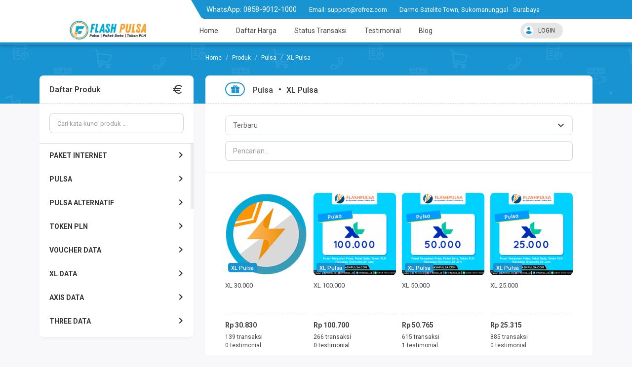

--- FILE ---
content_type: text/html; charset=UTF-8
request_url: https://flashpulsa.com/produk/pulsa/xl-pulsa
body_size: 9906
content:
<!DOCTYPE html>
<html>

<head>
  <title>Pulsa XL Pulsa</title>
  
<!-- Meta -->
<meta charset="utf-8"/>
<meta name="viewport" content="width=device-width, initial-scale=1.0, maximum-scale=1.0, user-scalable=no"/>
<meta name="apple-mobile-web-app-capable" content="yes"/>
<meta content="Isi Ulang Pulsa Online, Termurah, Termudah dan Terpercaya - Pulsa Online Otomatis 24 Jam" name="description"/>
<meta content="flashpulsa,isi pulsa online,pulsa online,isi pulsa,pulsa murah,pulsa telkomsel,pulsa indosat,pulsa xl,pulsa axis,pulsa smartfren,pulsa tri,token pln" name="keywords"/>
<meta content="" name="msvalidate.01"/>
<meta content="" name='google-site-verification'/>
<meta content='Flashpulsa' name='Author'/>
<meta content="" property="article:author"/>
<meta content="" property="article:publisher"/>
<meta content="" name="twitter:site"/>
<meta content="" name="twitter:creator"/>
<meta content="" name="theme-color"/>
<meta content="" name="msapplication-navbutton-color"/>
<meta content="" name="apple-mobile-web-app-status-bar-style"/>

<!-- Vendor -->
<link href="https://flashpulsa.com/favicon.ico" rel="icon" type="image/x-icon"/>
<link href="https://flashpulsa.com/favicon.ico" rel="shortcut icon" type="image/x-icon"/>
<link href="https://fonts.googleapis.com/css2?family=Roboto:wght@400;500;700;900&display=swap" rel="stylesheet"/>
<link href="https://cdn.materialdesignicons.com/5.0.45/css/materialdesignicons.min.css" rel="stylesheet"/>
<link href="https://flashpulsa.com/assets/mk-assets/css/vendor/bs-mux-edit.min.css" rel="stylesheet"/>
<link href="https://flashpulsa.com/assets/mk-assets/css/vendor/mux-bsalpha-v0.4.4.min.css" rel="stylesheet"/>

<!-- CSS fl. Core -->
<link href="https://flashpulsa.com/assets/mk-assets/css/1.4.2-flcss.min.css" rel="stylesheet"/>
<link rel="stylesheet" href="https://cdn.jsdelivr.net/npm/simplebar@5.3.0/dist/simplebar.min.css"/>
<style>
  a:hover,a:not([href]):not([tabindex]):hover,a:not([href]):hover,.mk-primary-color,.mk-navbar .mk-brand h4 a,.mk-navbar .mk-nav ul li a.active,.mk-second-nav li a:hover,.mk-breadcrumb li:nth-child(1),.mk-tab-link li a:hover,.mk-tab-link li a.active,.mk-footer .mk-upup:hover,.mk-grid-tabs ul li.active a b,.mk-grid-tabs ul li.active a:hover b,.mk-grid-tabs ul li.active md-icon,.mk-grid-tabs ul li.active a,.mk-grid-tabs ul li.active a:hover,#harga h2,.mk-saldo-overview-home .mk-content ul li a md-icon,.account-container .content h4,.btn-outline.btn-primary,.btn-outline-container .btn-primary,.drop-primary .dropdown-menu,.drop-primary .dropdown-menu:after,.btn-outline.btn-primary:active,.btn-outline-container .btn-primary:active,#nominal .mk-nominal ul li .btn.selected:before,.mk-custom-form .form-group .form-control:focus~label,.mk-custom-form .form-group .form-control.active~label{color:#1994d3}.mk-custom-form .form-group .form-control:focus~label,.mk-account-mobile .avatar-name,.mk-testimonial-list .list-group-item .list-group-item-text strong,.mk-produk-list-menu .list-group-content .list-group-item2 .mdi:hover{color:#1994d3!important}.mk-custom-form .form-group .form-control.active~label{color:#aaa}.mk-second-nav li:nth-child(2) .dropdown-trigger::before,.mk-second-nav li:nth-child(2) ul.mk-drop-akun li:nth-child(1) .avatar-name,.banner-overlay,.mk-tab-link li a.active::after,.mk-harga-left .list-group-item.active,.mk-harga-left .list-group-content.active2 .produk-heading,.mk-footer .mk-footer-sitelink,.mk-grid-tabs ul li.active a::after,.mk-bayar button,.faq-number,.user-overlay-left::after,.mk-share-item li.copyurl a,.mk-side-menu::before,.mk-profil-info-container .avatar-name,.mk-pengaturan-akun .item-left ul li.active a,.nav-tabs li.active a::after,.radio input:checked~.custom-mark,.checkbox input:checked~.custom-mark,.radio-inline input:checked~.custom-mark,.checkbox-inline input:checked~.custom-mark,.btn-outline.btn-primary:hover,.btn-outline-container .btn-primary:hover,.progress .indeterminate,.mk-produk-list-menu .list-group-content .child a:hover::before,.mk-produk-list-menu .list-group-content .child a.active::before{background-color:#1994d3;color:#fff}.btn-primary,.btn-primary:hover,.btn-primary:focus,.btn-primary:active:focus,.btn-primary.active:focus,.btn-primary.focus,.btn-primary:active.focus,.btn-primary.active.focus,.open>.dropdown-toggle.btn-primary,.open>.dropdown-toggle.btn-primary:hover,.open>.dropdown-toggle.btn-primary:focus,.open>.dropdown-toggle.btn-primary.focus,.mk-ads-apk,.mk-harga-side-menu-list .list-group .produk-child a.active::before,.mk-harga-side-menu-list .list-group .produk-child a:hover::before,.progress-bar{background-color:#1994d3!important}.mk-footer .mk-upup:hover,.mk-navbar .mk-nav ul li a.active::after,.mk-second-nav li:nth-child(2) ul,.mk-breadcrumb li:nth-child(1),.mk-tab-link li,.mk-grid-tabs ul li.disabled:after,.mk-section-title h4,.mk-form-close,.account-container .content h4,.account-container .content .form-group input:focus,.user-overlay-right,.user-overlay-right2,.mk-custom-table table tr:hover,.mk-custom-table3 table tr:hover,.nav-tabs li,.btn-outline.btn-primary,.btn-outline-container .btn-primary,.drop-primary .dropdown-menu,.drop-primary .dropdown-menu:after,.btn-outline.btn-primary:active,.btn-outline-container .btn-primary:active,.mk-fn-testimonial .btn,.mk-breadcrumb .mk-add-button:hover,.mk-blog-left .pager li a:hover{border-color:#1994d3}.form-control:focus,#nominal .mk-nominal ul li .btn:hover{box-shadow:0 0 0 1px inset #1994d3}#nominal .mk-nominal ul li .btn.selected{box-shadow:0 0 0 2px inset #1994d3}.mk-side-menu ul li:last-child a:hover{color:#fff}.badge-primary,.label-primary,.pagination>li.active>a{background-color:#1994d3!important;color:#fff!important}.nav-tabs li.active a{color:#1994d3!important}.mk-harga-side-menu-list .produk-parent-container{height:calc(48px * 8)!important}@media (max-width:860px){.mk-grid-tabs ul li.active a b,.mk-grid-tabs ul li.active a:hover b,.mk-grid-tabs ul li.active md-icon,.mk-grid-tabs ul li.active a,.mk-grid-tabs ul li.active a:hover,.mk-navbar .mk-nav ul li a:hover{color:#1994d3}.mk-grid-tabs ul li.active a::after{background-color:#1994d3;color:#fff}.mk-custom-table2 table tr:hover{border-color:#1994d3}.mk-harga-side-menu-list .produk-parent-container{height:calc(48px * 5)!important}}@media (max-width:640px){.mk-side-menu ul li a:hover,.mk-footer .mk-footer-sitelink a:hover{color:#1994d3!important}.mk-side-menu ul li a.active{background-color:#1994d3;color:#fff!important}#mk-produk-tab-awal li a .ikon-produk::after,#mk-produk-tab li a .ikon-produk::after{background:linear-gradient(125deg,#1994d3 0%,transparent 100%)}.mk-footer .mk-footer-sitelink{background-color:#fff;color:#353333}}
</style>
<!-- Aplikasi -->

<!-- JS -->
<script src="https://flashpulsa.com/assets/js/jquery.min.js"></script>
<script src="https://cdn.jsdelivr.net/npm/resize-sensor@0.0.6/ResizeSensor.min.js"></script>
<script src="https://flashpulsa.com/assets/mk-assets/js/sticky-sidebar.min.js"></script>
<script src="https://cdn.jsdelivr.net/npm/simplebar@5.3.0/dist/simplebar.min.js"></script>  <style>
    .mk-custom-table table tr td:nth-child(3)::before{display:none}
  </style>
</head>

<body>

  <header class="mk-navbar">
<div class="header-top hidden-xs">
    <div class="container">
        <div class="row">
            <div class="col-lg-9 col-md-12 pull-right">
                <div class="top-info">
                    <div class="clearfix">
                        <ul class="contact-info pull-left">
                        <li style="color:white; font-size:11pt;">WhatsApp: <a href="https://api.whatsapp.com/send?phone=6285890121000">
                            <span style="color:white; font-size:11pt;">0858-9012-1000</span></a></li>
                        <li>Email: <a href="mailto:support@refrez.com">
                            <span style="color:white">support@refrez.com</span></a></li>
                        <li>Darmo Satelite Town, Sukomanunggal - Surabaya</li>
                        </ul>
                    </div>
                </div>
            </div>
        </div>
    </div>
</div>
  <div class="container lock-selection">
    <div class="mk-brand">
      <div class="open-side-menu mk-show-mobile"><md-icon class="mdi-menu icon24 icon-centered"></md-icon></div>
      <h4><a href="https://flashpulsa.com/"><img src="https://flashpulsa.com/assets/logo.png" alt="https://flashpulsa.com/" style="width:160px"/></a></h4>
    </div>
    <div class="mk-nav">
  <ul class="mk-main-nav">
    <li><a href="https://flashpulsa.com/" class=""><md-icon class="mdi-home-variant mk-show-mobile"></md-icon>Home</a></li>
    <li><a href="https://flashpulsa.com/harga" class=""><md-icon class="mdi-wallet-giftcard mk-show-mobile"></md-icon>Daftar Harga</a></li>
    <li><a href="https://flashpulsa.com/history" class="">Status Transaksi</a></li>
    <li><a href="https://flashpulsa.com/testimonial" class=""><md-icon class="mdi-comment-text-multiple-outline mk-show-mobile"></md-icon>Testimonial</a></li>
    <li><a href="https://flashpulsa.com/blog" class=""><md-icon class="mdi-rss mk-show-mobile"></md-icon>Blog</a></li>
        <li class="mk-show-mobile"><a class="mk-makun-trigger"><md-icon class="mdi-account-circle"></md-icon>Login</a></li>
      </ul>
  <div class="mobile-akun-info-overlay"></div>
</div>
<div class="dimmer-navbar mk-show-mobile"></div>
<ul class="mk-second-nav">
    <li></li>
    <li>
        <div class="dropdown-trigger"><md-icon class="mdi-account-circle"></md-icon>LOGIN</div>
    <ul>
      <li><a href="https://flashpulsa.com/user/login"><md-icon class="mdi-login-variant"></md-icon>Login</a></li>
      <li><a href="https://flashpulsa.com/user/register"><md-icon class="mdi-account-plus"></md-icon>Register</a></li>
    </ul>
      </li>
  </ul>  </div>
</header>
  <main class="mk-container mk-harga-list">
    <div class="banner-overlay"></div>
    <div class="container2">

      <ul class="breadcrumb">
        <li><a href="https://flashpulsa.com/"><i class="fa fa-home"></i></a></li>
                <li><a href="https://flashpulsa.com/produk">Produk</a></li>
        <li><a href="https://flashpulsa.com/produk/pulsa">Pulsa</a></li>
        <li class="active"><span>XL Pulsa</span></li>
              </ul>

      <div class="mk-harga-container">
        <div class="mk-harga-left lock-selection" id="mk-harga-side-menu">
          <div class="mk-harga-side-menu-container">
            <div class="mk-panel">
              <div class="mk-heading">
                <h5>
                  Daftar Produk <md-icon class="mdi-currency-eur"></md-icon>
                </h5>
              </div>
              <div class="mk-harga-side-menu-list">
                <div class="mk-harga-side-menu-cari">
                  <input id="mk-harga-quick-search" onkeyup="myFunction()" class="form-control" style="height:40px;" placeholder="Cari kata kunci produk ..." />
                  <div class="mk-harga-quick-search2">
                    <input id="mk-harga-quick-search2" onkeyup="myFunction()" class="form-control" style="height:40px;" placeholder="Cari kata kunci di produk ini ..." />
                  </div>
                </div>
                <div class="list-group">
                  <div class="produk-child-container">
                  </div>
                  <div class="produk-parent-container" id="custom-scroll1">
                    
                          <a class="list-group-item produk-parent" id="trigger-produk-paket_internet">PAKET INTERNET<span class="mk-dropxxx mdi mdi-chevron-right"></span></a>
                          <div class="list-group-item produk-parent2 produk-parent2-paket_internet" id="paket_internet"><span class="mk-dropxxx mdi mdi-chevron-left"></span> PAKET INTERNET</div>
                          <div class="produk-child" id="produk-child-paket_internet">
                          <a class="list-group-item" href="https://flashpulsa.com/produk/paket-internet/axis-bronet-24-jam">AXIS BRONET 24 Jam</a><a class="list-group-item" href="https://flashpulsa.com/produk/paket-internet/axis-data-owsem">Axis Data Owsem</a><a class="list-group-item" href="https://flashpulsa.com/produk/paket-internet/axis-masa-aktif">Axis Masa Aktif</a><a class="list-group-item" href="https://flashpulsa.com/produk/paket-internet/axis-owsem-alternatif">Axis Owsem Alternatif</a><a class="list-group-item" href="https://flashpulsa.com/produk/paket-internet/byu-data-bulanan-30hari">BYU Data Bulanan (30Hari)</a><a class="list-group-item" href="https://flashpulsa.com/produk/paket-internet/byu-data-mingguan-7-14hari">BYU Data Mingguan (7-14Hari)</a><a class="list-group-item" href="https://flashpulsa.com/produk/paket-internet/byu-data-supermini-1-5hari">BYU Data SuperMini (1-5Hari)</a><a class="list-group-item" href="https://flashpulsa.com/produk/paket-internet/byu-data-toping">BYU Data Toping</a><a class="list-group-item" href="https://flashpulsa.com/produk/paket-internet/byu-data-warnet">BYU Data Warnet</a><a class="list-group-item" href="https://flashpulsa.com/produk/paket-internet/indosat-data-bomber">Indosat Data Bomber</a><a class="list-group-item" href="https://flashpulsa.com/produk/paket-internet/indosat-data-freedom">Indosat Data Freedom</a><a class="list-group-item" href="https://flashpulsa.com/produk/paket-internet/indosat-data-freedom-combo">Indosat Data Freedom Combo</a><a class="list-group-item" href="https://flashpulsa.com/produk/paket-internet/indosat-data-freedom-harian">Indosat Data Freedom Harian</a><a class="list-group-item" href="https://flashpulsa.com/produk/paket-internet/indosat-data-freedom-internet">Indosat Data Freedom Internet</a><a class="list-group-item" href="https://flashpulsa.com/produk/paket-internet/indosat-data-mini">Indosat Data Mini</a><a class="list-group-item" href="https://flashpulsa.com/produk/paket-internet/indosat-data-unlimited">Indosat Data Unlimited</a><a class="list-group-item" href="https://flashpulsa.com/produk/paket-internet/indosat-data-unlimited-alternatif">Indosat Data Unlimited ALTERNATIF</a><a class="list-group-item" href="https://flashpulsa.com/produk/paket-internet/indosat-data-xtra">Indosat Data XTRA</a><a class="list-group-item" href="https://flashpulsa.com/produk/paket-internet/indosat-data-yellow">Indosat Data Yellow</a><a class="list-group-item" href="https://flashpulsa.com/produk/paket-internet/smartfren-data-volume">Smartfren Data Volume</a><a class="list-group-item" href="https://flashpulsa.com/produk/paket-internet/telkomsel-combo-sakti">TELKOMSEL COMBO SAKTI</a><a class="list-group-item" href="https://flashpulsa.com/produk/paket-internet/telkomsel-data-as">Telkomsel Data AS</a><a class="list-group-item" href="https://flashpulsa.com/produk/paket-internet/telkomsel-data-bulk-zona-1-4">Telkomsel Data Bulk Zona 1-4</a><a class="list-group-item" href="https://flashpulsa.com/produk/paket-internet/telkomsel-data-deal">Telkomsel Data DEAL</a><a class="list-group-item" href="https://flashpulsa.com/produk/paket-internet/telkomsel-data-deal-terbaik">Telkomsel Data Deal Terbaik</a><a class="list-group-item" href="https://flashpulsa.com/produk/paket-internet/telkomsel-data-loop">Telkomsel Data LOOP</a><a class="list-group-item" href="https://flashpulsa.com/produk/paket-internet/telkomsel-data-mini">Telkomsel Data Mini</a><a class="list-group-item" href="https://flashpulsa.com/produk/paket-internet/telkomsel-data-regular">Telkomsel Data Regular</a><a class="list-group-item" href="https://flashpulsa.com/produk/paket-internet/telkomsel-paket-midnight">Telkomsel Paket Midnight</a><a class="list-group-item" href="https://flashpulsa.com/produk/paket-internet/three-data">Three Data</a><a class="list-group-item" href="https://flashpulsa.com/produk/paket-internet/three-data-get-more">Three Data Get More</a><a class="list-group-item" href="https://flashpulsa.com/produk/paket-internet/three-data-mini">Three Data Mini</a><a class="list-group-item" href="https://flashpulsa.com/produk/paket-internet/tri-cuanmax">TRI CUANMAX</a><a class="list-group-item" href="https://flashpulsa.com/produk/paket-internet/xl-data-combo">XL Data Combo</a><a class="list-group-item" href="https://flashpulsa.com/produk/paket-internet/xl-data-combo-vip-prima">XL Data Combo VIP Prima</a><a class="list-group-item" href="https://flashpulsa.com/produk/paket-internet/xl-data-lite">XL Data Lite</a><a class="list-group-item" href="https://flashpulsa.com/produk/paket-internet/xl-data-xtra-kuota">XL Data Xtra Kuota</a><a class="list-group-item" href="https://flashpulsa.com/produk/paket-internet/xl-hotrod">XL Hotrod</a><a class="list-group-item" href="https://flashpulsa.com/produk/paket-internet/xl-hotrod-plus">XL Hotrod Plus</a><a class="list-group-item" href="https://flashpulsa.com/produk/paket-internet/xl-mifi-izi">XL Mifi izi</a><a class="list-group-item" href="https://flashpulsa.com/produk/paket-internet">Tampilkan Semua</a>
                        </div>
                        <script>var produk_child_paket_internet = document.getElementById("produk-child-paket_internet");new SimpleBar(produk_child_paket_internet, {autoHide: false});$("#trigger-produk-paket_internet").on("click", function () {$(".mk-harga-side-menu-list .produk-child-container,.mk-harga-side-menu-list .produk-child-container .produk-parent2-paket_internet,.mk-harga-side-menu-list .produk-child-container #produk-child-paket_internet").addClass("open");});</script>
                        
                          <a class="list-group-item produk-parent" id="trigger-produk-pulsa">PULSA<span class="mk-dropxxx mdi mdi-chevron-right"></span></a>
                          <div class="list-group-item produk-parent2 produk-parent2-pulsa" id="pulsa"><span class="mk-dropxxx mdi mdi-chevron-left"></span> PULSA</div>
                          <div class="produk-child" id="produk-child-pulsa">
                          <a class="list-group-item" href="https://flashpulsa.com/produk/pulsa/axis-pulsa">Axis Pulsa</a><a class="list-group-item" href="https://flashpulsa.com/produk/pulsa/byu-telkomsel">BYU Telkomsel</a><a class="list-group-item" href="https://flashpulsa.com/produk/pulsa/ceria-pulsa">Ceria Pulsa</a><a class="list-group-item" href="https://flashpulsa.com/produk/pulsa/indosat-pulsa">Indosat Pulsa</a><a class="list-group-item" href="https://flashpulsa.com/produk/pulsa/smart-pulsa">SMART Pulsa</a><a class="list-group-item" href="https://flashpulsa.com/produk/pulsa/telkomsel-pulsa">TELKOMSEL Pulsa</a><a class="list-group-item" href="https://flashpulsa.com/produk/pulsa/three-pulsa">Three Pulsa</a><a class="list-group-item active" href="https://flashpulsa.com/produk/pulsa/xl-pulsa">XL Pulsa</a><a class="list-group-item" href="https://flashpulsa.com/produk/pulsa">Tampilkan Semua</a>
                        </div>
                        <script>var produk_child_pulsa = document.getElementById("produk-child-pulsa");new SimpleBar(produk_child_pulsa, {autoHide: false});$("#trigger-produk-pulsa").on("click", function () {$(".mk-harga-side-menu-list .produk-child-container,.mk-harga-side-menu-list .produk-child-container .produk-parent2-pulsa,.mk-harga-side-menu-list .produk-child-container #produk-child-pulsa").addClass("open");});</script>
                        
                          <a class="list-group-item produk-parent" id="trigger-produk-pulsa_alternatif">PULSA ALTERNATIF<span class="mk-dropxxx mdi mdi-chevron-right"></span></a>
                          <div class="list-group-item produk-parent2 produk-parent2-pulsa_alternatif" id="pulsa_alternatif"><span class="mk-dropxxx mdi mdi-chevron-left"></span> PULSA ALTERNATIF</div>
                          <div class="produk-child" id="produk-child-pulsa_alternatif">
                          <a class="list-group-item" href="https://flashpulsa.com/produk/pulsa-alternatif/axis-alternatif">Axis Alternatif</a><a class="list-group-item" href="https://flashpulsa.com/produk/pulsa-alternatif/indosat-alternatif">Indosat Alternatif</a><a class="list-group-item" href="https://flashpulsa.com/produk/pulsa-alternatif/smartfren-alternatif">Smartfren Alternatif</a><a class="list-group-item" href="https://flashpulsa.com/produk/pulsa-alternatif/telkomsel-alternatif">Telkomsel Alternatif</a><a class="list-group-item" href="https://flashpulsa.com/produk/pulsa-alternatif/three-alternatif">Three Alternatif</a><a class="list-group-item" href="https://flashpulsa.com/produk/pulsa-alternatif/xl-alternatif">XL Alternatif</a><a class="list-group-item" href="https://flashpulsa.com/produk/pulsa-alternatif">Tampilkan Semua</a>
                        </div>
                        <script>var produk_child_pulsa_alternatif = document.getElementById("produk-child-pulsa_alternatif");new SimpleBar(produk_child_pulsa_alternatif, {autoHide: false});$("#trigger-produk-pulsa_alternatif").on("click", function () {$(".mk-harga-side-menu-list .produk-child-container,.mk-harga-side-menu-list .produk-child-container .produk-parent2-pulsa_alternatif,.mk-harga-side-menu-list .produk-child-container #produk-child-pulsa_alternatif").addClass("open");});</script>
                        
                          <a class="list-group-item produk-parent" id="trigger-produk-token_pln">TOKEN PLN<span class="mk-dropxxx mdi mdi-chevron-right"></span></a>
                          <div class="list-group-item produk-parent2 produk-parent2-token_pln" id="token_pln"><span class="mk-dropxxx mdi mdi-chevron-left"></span> TOKEN PLN</div>
                          <div class="produk-child" id="produk-child-token_pln">
                          <a class="list-group-item" href="https://flashpulsa.com/produk/token-pln/token-pln-alternatif">TOKEN PLN ALTERNATIF</a><a class="list-group-item" href="https://flashpulsa.com/produk/token-pln/token-pln-prabayar">TOKEN PLN PRABAYAR</a><a class="list-group-item" href="https://flashpulsa.com/produk/token-pln">Tampilkan Semua</a>
                        </div>
                        <script>var produk_child_token_pln = document.getElementById("produk-child-token_pln");new SimpleBar(produk_child_token_pln, {autoHide: false});$("#trigger-produk-token_pln").on("click", function () {$(".mk-harga-side-menu-list .produk-child-container,.mk-harga-side-menu-list .produk-child-container .produk-parent2-token_pln,.mk-harga-side-menu-list .produk-child-container #produk-child-token_pln").addClass("open");});</script>
                        
                          <a class="list-group-item produk-parent" id="trigger-produk-voucher_fisik">VOUCHER DATA<span class="mk-dropxxx mdi mdi-chevron-right"></span></a>
                          <div class="list-group-item produk-parent2 produk-parent2-voucher_fisik" id="voucher_fisik"><span class="mk-dropxxx mdi mdi-chevron-left"></span> VOUCHER DATA</div>
                          <div class="produk-child" id="produk-child-voucher_fisik">
                          <a class="list-group-item" href="https://flashpulsa.com/produk/voucher-fisik/axis-aigo-voucher">Axis Aigo Voucher</a><a class="list-group-item" href="https://flashpulsa.com/produk/voucher-fisik/axis-bulanan-voucher">Axis Bulanan Voucher</a><a class="list-group-item" href="https://flashpulsa.com/produk/voucher-fisik/axis-data-mini-voucher">Axis Data Mini Voucher</a><a class="list-group-item" href="https://flashpulsa.com/produk/voucher-fisik/axis-mingguan-voucher">Axis Mingguan Voucher</a><a class="list-group-item" href="https://flashpulsa.com/produk/voucher-fisik/axis-owsem-voucher">Axis Owsem Voucher</a><a class="list-group-item" href="https://flashpulsa.com/produk/voucher-fisik/axis-youtube-voucher">Axis Youtube Voucher</a><a class="list-group-item" href="https://flashpulsa.com/produk/voucher-fisik/indosat-data-bomber-voucher">Indosat Data Bomber Voucher</a><a class="list-group-item" href="https://flashpulsa.com/produk/voucher-fisik/indosat-data-freedom-voucher">Indosat Data Freedom Voucher</a><a class="list-group-item" href="https://flashpulsa.com/produk/voucher-fisik/indosat-data-mini-voucher">Indosat Data Mini Voucher</a><a class="list-group-item" href="https://flashpulsa.com/produk/voucher-fisik/indosat-data-regular-voucher">Indosat Data Regular Voucher</a><a class="list-group-item" href="https://flashpulsa.com/produk/voucher-fisik/indosat-data-unlimited-voucher">Indosat Data Unlimited Voucher</a><a class="list-group-item" href="https://flashpulsa.com/produk/voucher-fisik/indosat-data-yellow-voucher">Indosat Data Yellow Voucher</a><a class="list-group-item" href="https://flashpulsa.com/produk/voucher-fisik/smartfren-data-nonstop-voucher">Smartfren Data NONSTOP Voucher</a><a class="list-group-item" href="https://flashpulsa.com/produk/voucher-fisik/smartfren-data-volume-voucher">Smartfren Data Volume Voucher</a><a class="list-group-item" href="https://flashpulsa.com/produk/voucher-fisik/three-aktivasi-kpk">Three Aktivasi KPK</a><a class="list-group-item" href="https://flashpulsa.com/produk/voucher-fisik/three-aktivasi-voucher-zero">Three Aktivasi Voucher Zero</a><a class="list-group-item" href="https://flashpulsa.com/produk/voucher-fisik/three-data-4g-voucher">Three Data 4G Voucher</a><a class="list-group-item" href="https://flashpulsa.com/produk/voucher-fisik/three-data-get-more-voucher">Three Data Get More Voucher</a><a class="list-group-item" href="https://flashpulsa.com/produk/voucher-fisik/xl-combo-lite">XL COMBO LITE</a><a class="list-group-item" href="https://flashpulsa.com/produk/voucher-fisik">Tampilkan Semua</a>
                        </div>
                        <script>var produk_child_voucher_fisik = document.getElementById("produk-child-voucher_fisik");new SimpleBar(produk_child_voucher_fisik, {autoHide: false});$("#trigger-produk-voucher_fisik").on("click", function () {$(".mk-harga-side-menu-list .produk-child-container,.mk-harga-side-menu-list .produk-child-container .produk-parent2-voucher_fisik,.mk-harga-side-menu-list .produk-child-container #produk-child-voucher_fisik").addClass("open");});</script>
                        
                          <a class="list-group-item produk-parent" id="trigger-produk-xl_data">XL DATA<span class="mk-dropxxx mdi mdi-chevron-right"></span></a>
                          <div class="list-group-item produk-parent2 produk-parent2-xl_data" id="xl_data"><span class="mk-dropxxx mdi mdi-chevron-left"></span> XL DATA</div>
                          <div class="produk-child" id="produk-child-xl_data">
                          <a class="list-group-item" href="https://flashpulsa.com/produk/xl-data/xl-combo">XL COMBO</a><a class="list-group-item" href="https://flashpulsa.com/produk/xl-data/xl-combo-mini">XL COMBO MINI</a><a class="list-group-item" href="https://flashpulsa.com/produk/xl-data/xl-combo-vip">XL COMBO VIP</a><a class="list-group-item" href="https://flashpulsa.com/produk/xl-data/xl-data-combo-flex-191">XL DATA COMBO FLEX</a><a class="list-group-item" href="https://flashpulsa.com/produk/xl-data/xl-data-combo-flex-plus-192">XL DATA COMBO FLEX PLUS</a><a class="list-group-item" href="https://flashpulsa.com/produk/xl-data/xl-data-combo-plus">XL DATA COMBO PLUS</a><a class="list-group-item" href="https://flashpulsa.com/produk/xl-data/xl-data-pure">XL DATA PURE</a><a class="list-group-item" href="https://flashpulsa.com/produk/xl-data/xl-data-pure-193">XL DATA PURE</a><a class="list-group-item" href="https://flashpulsa.com/produk/xl-data/xl-hotrod-188">XL HOTROD</a><a class="list-group-item" href="https://flashpulsa.com/produk/xl-data">Tampilkan Semua</a>
                        </div>
                        <script>var produk_child_xl_data = document.getElementById("produk-child-xl_data");new SimpleBar(produk_child_xl_data, {autoHide: false});$("#trigger-produk-xl_data").on("click", function () {$(".mk-harga-side-menu-list .produk-child-container,.mk-harga-side-menu-list .produk-child-container .produk-parent2-xl_data,.mk-harga-side-menu-list .produk-child-container #produk-child-xl_data").addClass("open");});</script>
                        
                          <a class="list-group-item produk-parent" id="trigger-produk-axis_data">AXIS DATA<span class="mk-dropxxx mdi mdi-chevron-right"></span></a>
                          <div class="list-group-item produk-parent2 produk-parent2-axis_data" id="axis_data"><span class="mk-dropxxx mdi mdi-chevron-left"></span> AXIS DATA</div>
                          <div class="produk-child" id="produk-child-axis_data">
                          <a class="list-group-item" href="https://flashpulsa.com/produk/axis-data/axis-data">AXIS DATA</a><a class="list-group-item" href="https://flashpulsa.com/produk/axis-data/axis-data-bulanan-nasional-30h">Axis Data Bulanan Nasional 30H</a><a class="list-group-item" href="https://flashpulsa.com/produk/axis-data/axis-data-harian-1hr">Axis Data Harian 1Hr</a><a class="list-group-item" href="https://flashpulsa.com/produk/axis-data/axis-data-jumbo-30-60hr">Axis Data Jumbo 30-60Hr</a><a class="list-group-item" href="https://flashpulsa.com/produk/axis-data/axis-data-owsem-200">AXIS DATA OWSEM</a><a class="list-group-item" href="https://flashpulsa.com/produk/axis-data/axis-data-owsem-game">Axis Data Owsem &amp; Game</a><a class="list-group-item" href="https://flashpulsa.com/produk/axis-data/axis-data-sosmed-youtube">Axis Data Sosmed &amp; Youtube</a><a class="list-group-item" href="https://flashpulsa.com/produk/axis-data/axis-data-special">AXIS DATA SPECIAL</a><a class="list-group-item" href="https://flashpulsa.com/produk/axis-data/axis-data-warnet">AXIS DATA WARNET</a><a class="list-group-item" href="https://flashpulsa.com/produk/axis-data">Tampilkan Semua</a>
                        </div>
                        <script>var produk_child_axis_data = document.getElementById("produk-child-axis_data");new SimpleBar(produk_child_axis_data, {autoHide: false});$("#trigger-produk-axis_data").on("click", function () {$(".mk-harga-side-menu-list .produk-child-container,.mk-harga-side-menu-list .produk-child-container .produk-parent2-axis_data,.mk-harga-side-menu-list .produk-child-container #produk-child-axis_data").addClass("open");});</script>
                        
                          <a class="list-group-item produk-parent" id="trigger-produk-three_data">THREE DATA<span class="mk-dropxxx mdi mdi-chevron-right"></span></a>
                          <div class="list-group-item produk-parent2 produk-parent2-three_data" id="three_data"><span class="mk-dropxxx mdi mdi-chevron-left"></span> THREE DATA</div>
                          <div class="produk-child" id="produk-child-three_data">
                          <a class="list-group-item" href="https://flashpulsa.com/produk/three-data/tri-data-always-on-2020">TRI DATA ALWAYS ON 2020</a><a class="list-group-item" href="https://flashpulsa.com/produk/three-data/tri-data-aon-aktif-terus">TRI DATA AON (Aktif Terus)</a><a class="list-group-item" href="https://flashpulsa.com/produk/three-data/tri-data-aon-news">TRI DATA AON NEWS</a><a class="list-group-item" href="https://flashpulsa.com/produk/three-data/tri-data-aon-unlimited">TRI DATA AON UNLIMITED</a><a class="list-group-item" href="https://flashpulsa.com/produk/three-data/tri-data-happy">TRI DATA HAPPY</a><a class="list-group-item" href="https://flashpulsa.com/produk/three-data/tri-data-happy-bulanan-30hr">TRI DATA HAPPY BULANAN (30Hr)</a><a class="list-group-item" href="https://flashpulsa.com/produk/three-data/tri-data-happy-mini-5-10hari">TRI DATA HAPPY MINI (5-10Hari)</a><a class="list-group-item" href="https://flashpulsa.com/produk/three-data/tri-data-happy-unl-30hr">TRI DATA HAPPY UNL (30Hr)</a><a class="list-group-item" href="https://flashpulsa.com/produk/three-data/tri-data-pure">TRI DATA PURE</a><a class="list-group-item" href="https://flashpulsa.com/produk/three-data/tri-data-super-mini-1-3hari">TRI DATA SUPER MINI (1-3Hari)</a><a class="list-group-item" href="https://flashpulsa.com/produk/three-data">Tampilkan Semua</a>
                        </div>
                        <script>var produk_child_three_data = document.getElementById("produk-child-three_data");new SimpleBar(produk_child_three_data, {autoHide: false});$("#trigger-produk-three_data").on("click", function () {$(".mk-harga-side-menu-list .produk-child-container,.mk-harga-side-menu-list .produk-child-container .produk-parent2-three_data,.mk-harga-side-menu-list .produk-child-container #produk-child-three_data").addClass("open");});</script>
                        
                          <a class="list-group-item produk-parent" id="trigger-produk-indosat_data">INDOSAT DATA<span class="mk-dropxxx mdi mdi-chevron-right"></span></a>
                          <div class="list-group-item produk-parent2 produk-parent2-indosat_data" id="indosat_data"><span class="mk-dropxxx mdi mdi-chevron-left"></span> INDOSAT DATA</div>
                          <div class="produk-child" id="produk-child-indosat_data">
                          <a class="list-group-item" href="https://flashpulsa.com/produk/indosat-data/indosat-data-freedom-215">INDOSAT DATA FREEDOM</a><a class="list-group-item" href="https://flashpulsa.com/produk/indosat-data/indosat-data-freedom-sachet">INDOSAT DATA FREEDOM SACHET</a><a class="list-group-item" href="https://flashpulsa.com/produk/indosat-data/indosat-data-full">INDOSAT DATA FULL</a><a class="list-group-item" href="https://flashpulsa.com/produk/indosat-data/indosat-data-harian">INDOSAT DATA HARIAN</a><a class="list-group-item" href="https://flashpulsa.com/produk/indosat-data/indosat-data-longlife">INDOSAT DATA LONGLIFE</a><a class="list-group-item" href="https://flashpulsa.com/produk/indosat-data/indosat-data-yellow-219">INDOSAT DATA YELLOW</a><a class="list-group-item" href="https://flashpulsa.com/produk/indosat-data/indosat-freedom-combo">INDOSAT FREEDOM COMBO</a><a class="list-group-item" href="https://flashpulsa.com/produk/indosat-data/indosat-freedom-internet">INDOSAT FREEDOM INTERNET</a><a class="list-group-item" href="https://flashpulsa.com/produk/indosat-data/indosat-freedom-unlimited">INDOSAT FREEDOM UNLIMITED</a><a class="list-group-item" href="https://flashpulsa.com/produk/indosat-data/indosat-kuota-extra-kuota">INDOSAT KUOTA (Extra Kuota)</a><a class="list-group-item" href="https://flashpulsa.com/produk/indosat-data/indosat-kuota-internet">INDOSAT KUOTA INTERNET</a><a class="list-group-item" href="https://flashpulsa.com/produk/indosat-data/indosat-youtube-unlimited">INDOSAT YOUTUBE UNLIMITED</a><a class="list-group-item" href="https://flashpulsa.com/produk/indosat-data">Tampilkan Semua</a>
                        </div>
                        <script>var produk_child_indosat_data = document.getElementById("produk-child-indosat_data");new SimpleBar(produk_child_indosat_data, {autoHide: false});$("#trigger-produk-indosat_data").on("click", function () {$(".mk-harga-side-menu-list .produk-child-container,.mk-harga-side-menu-list .produk-child-container .produk-parent2-indosat_data,.mk-harga-side-menu-list .produk-child-container #produk-child-indosat_data").addClass("open");});</script>
                        
                          <a class="list-group-item produk-parent" id="trigger-produk-smart_data">SMART DATA<span class="mk-dropxxx mdi mdi-chevron-right"></span></a>
                          <div class="list-group-item produk-parent2 produk-parent2-smart_data" id="smart_data"><span class="mk-dropxxx mdi mdi-chevron-left"></span> SMART DATA</div>
                          <div class="produk-child" id="produk-child-smart_data">
                          <a class="list-group-item" href="https://flashpulsa.com/produk/smart-data/smart-data-bulanan-full">SMART DATA BULANAN FULL</a><a class="list-group-item" href="https://flashpulsa.com/produk/smart-data/smart-data-chat-malam">SMART DATA CHAT &amp; MALAM</a><a class="list-group-item" href="https://flashpulsa.com/produk/smart-data/smart-data-mingguan-7-14hr">SMART DATA MINGGUAN 7-14Hr</a><a class="list-group-item" href="https://flashpulsa.com/produk/smart-data/smart-data-mini-3-5hari">SMART DATA MINI 3-5Hari</a><a class="list-group-item" href="https://flashpulsa.com/produk/smart-data/smart-data-new">SMART DATA NEW</a><a class="list-group-item" href="https://flashpulsa.com/produk/smart-data/smart-data-nonstop">SMART DATA NONSTOP</a><a class="list-group-item" href="https://flashpulsa.com/produk/smart-data/smart-data-plan">SMART DATA PLAN</a><a class="list-group-item" href="https://flashpulsa.com/produk/smart-data/smart-data-unl-nonstop">SMART DATA UNL NONSTOP</a><a class="list-group-item" href="https://flashpulsa.com/produk/smart-data/smart-data-unlimited">SMART DATA UNLIMITED</a><a class="list-group-item" href="https://flashpulsa.com/produk/smart-data">Tampilkan Semua</a>
                        </div>
                        <script>var produk_child_smart_data = document.getElementById("produk-child-smart_data");new SimpleBar(produk_child_smart_data, {autoHide: false});$("#trigger-produk-smart_data").on("click", function () {$(".mk-harga-side-menu-list .produk-child-container,.mk-harga-side-menu-list .produk-child-container .produk-parent2-smart_data,.mk-harga-side-menu-list .produk-child-container #produk-child-smart_data").addClass("open");});</script>
                        
                          <a class="list-group-item produk-parent" id="trigger-produk-telkomsel_zona">TELKOMSEL ZONA<span class="mk-dropxxx mdi mdi-chevron-right"></span></a>
                          <div class="list-group-item produk-parent2 produk-parent2-telkomsel_zona" id="telkomsel_zona"><span class="mk-dropxxx mdi mdi-chevron-left"></span> TELKOMSEL ZONA</div>
                          <div class="produk-child" id="produk-child-telkomsel_zona">
                          <a class="list-group-item" href="https://flashpulsa.com/produk/telkomsel-zona/cek-usia-zona-kartu">Cek Usia &amp; Zona Kartu</a><a class="list-group-item" href="https://flashpulsa.com/produk/telkomsel-zona/telkomsel-data-zona-1">Telkomsel Data Zona 1</a><a class="list-group-item" href="https://flashpulsa.com/produk/telkomsel-zona/telkomsel-data-zona-10-area-1">Telkomsel Data Zona 10 AREA 1</a><a class="list-group-item" href="https://flashpulsa.com/produk/telkomsel-zona/telkomsel-data-zona-10-area-2">Telkomsel Data Zona 10 AREA 2</a><a class="list-group-item" href="https://flashpulsa.com/produk/telkomsel-zona/telkomsel-data-zona-11-area-1">Telkomsel Data Zona 11 AREA 1</a><a class="list-group-item" href="https://flashpulsa.com/produk/telkomsel-zona/telkomsel-data-zona-11-area-2">Telkomsel Data Zona 11 AREA 2</a><a class="list-group-item" href="https://flashpulsa.com/produk/telkomsel-zona/telkomsel-data-zona-12-area-1">Telkomsel Data Zona 12 AREA 1</a><a class="list-group-item" href="https://flashpulsa.com/produk/telkomsel-zona/telkomsel-data-zona-12-area-2">Telkomsel Data Zona 12 AREA 2</a><a class="list-group-item" href="https://flashpulsa.com/produk/telkomsel-zona/telkomsel-data-zona-2">Telkomsel Data Zona 2</a><a class="list-group-item" href="https://flashpulsa.com/produk/telkomsel-zona/telkomsel-data-zona-3">Telkomsel Data Zona 3</a><a class="list-group-item" href="https://flashpulsa.com/produk/telkomsel-zona/telkomsel-data-zona-4">Telkomsel Data Zona 4</a><a class="list-group-item" href="https://flashpulsa.com/produk/telkomsel-zona/telkomsel-data-zona-5">Telkomsel Data Zona 5</a><a class="list-group-item" href="https://flashpulsa.com/produk/telkomsel-zona/telkomsel-data-zona-6-8">Telkomsel Data Zona 6-8</a><a class="list-group-item" href="https://flashpulsa.com/produk/telkomsel-zona/telkomsel-data-zona-9">Telkomsel Data Zona 9</a><a class="list-group-item" href="https://flashpulsa.com/produk/telkomsel-zona">Tampilkan Semua</a>
                        </div>
                        <script>var produk_child_telkomsel_zona = document.getElementById("produk-child-telkomsel_zona");new SimpleBar(produk_child_telkomsel_zona, {autoHide: false});$("#trigger-produk-telkomsel_zona").on("click", function () {$(".mk-harga-side-menu-list .produk-child-container,.mk-harga-side-menu-list .produk-child-container .produk-parent2-telkomsel_zona,.mk-harga-side-menu-list .produk-child-container #produk-child-telkomsel_zona").addClass("open");});</script>
                        
                          <a class="list-group-item produk-parent" id="trigger-produk-telkomsel_combo">TELKOMSEL COMBO<span class="mk-dropxxx mdi mdi-chevron-right"></span></a>
                          <div class="list-group-item produk-parent2 produk-parent2-telkomsel_combo" id="telkomsel_combo"><span class="mk-dropxxx mdi mdi-chevron-left"></span> TELKOMSEL COMBO</div>
                          <div class="produk-child" id="produk-child-telkomsel_combo">
                          <a class="list-group-item" href="https://flashpulsa.com/produk/telkomsel-combo/telkomsel-combo-sakti-173">TELKOMSEL COMBO SAKTI</a><a class="list-group-item" href="https://flashpulsa.com/produk/telkomsel-combo/tsel-data-combo-sakti-omni">TSEL DATA COMBO SAKTI OMNI</a><a class="list-group-item" href="https://flashpulsa.com/produk/telkomsel-combo">Tampilkan Semua</a>
                        </div>
                        <script>var produk_child_telkomsel_combo = document.getElementById("produk-child-telkomsel_combo");new SimpleBar(produk_child_telkomsel_combo, {autoHide: false});$("#trigger-produk-telkomsel_combo").on("click", function () {$(".mk-harga-side-menu-list .produk-child-container,.mk-harga-side-menu-list .produk-child-container .produk-parent2-telkomsel_combo,.mk-harga-side-menu-list .produk-child-container #produk-child-telkomsel_combo").addClass("open");});</script>
                        
                          <a class="list-group-item produk-parent" id="trigger-produk-wifi_id">WIFI ID<span class="mk-dropxxx mdi mdi-chevron-right"></span></a>
                          <div class="list-group-item produk-parent2 produk-parent2-wifi_id" id="wifi_id"><span class="mk-dropxxx mdi mdi-chevron-left"></span> WIFI ID</div>
                          <div class="produk-child" id="produk-child-wifi_id">
                          <a class="list-group-item" href="https://flashpulsa.com/produk/wifi-id/voucher-wifi-id">Voucher Wifi ID</a><a class="list-group-item" href="https://flashpulsa.com/produk/wifi-id">Tampilkan Semua</a>
                        </div>
                        <script>var produk_child_wifi_id = document.getElementById("produk-child-wifi_id");new SimpleBar(produk_child_wifi_id, {autoHide: false});$("#trigger-produk-wifi_id").on("click", function () {$(".mk-harga-side-menu-list .produk-child-container,.mk-harga-side-menu-list .produk-child-container .produk-parent2-wifi_id,.mk-harga-side-menu-list .produk-child-container #produk-child-wifi_id").addClass("open");});</script>
                        
                          <a class="list-group-item produk-parent" id="trigger-produk-freedom_mini">FREEDOM MINI<span class="mk-dropxxx mdi mdi-chevron-right"></span></a>
                          <div class="list-group-item produk-parent2 produk-parent2-freedom_mini" id="freedom_mini"><span class="mk-dropxxx mdi mdi-chevron-left"></span> FREEDOM MINI</div>
                          <div class="produk-child" id="produk-child-freedom_mini">
                          <a class="list-group-item" href="https://flashpulsa.com/produk/freedom-mini/indosat-freedom-mini-jabodetabek">Indosat Freedom Mini JABODETABEK</a><a class="list-group-item" href="https://flashpulsa.com/produk/freedom-mini/indosat-freedom-mini-jateng-jabar">Indosat Freedom Mini JATENG JABAR</a><a class="list-group-item" href="https://flashpulsa.com/produk/freedom-mini/indosat-freedom-mini-jatim-bali">Indosat Freedom Mini JATIM BALI</a><a class="list-group-item" href="https://flashpulsa.com/produk/freedom-mini">Tampilkan Semua</a>
                        </div>
                        <script>var produk_child_freedom_mini = document.getElementById("produk-child-freedom_mini");new SimpleBar(produk_child_freedom_mini, {autoHide: false});$("#trigger-produk-freedom_mini").on("click", function () {$(".mk-harga-side-menu-list .produk-child-container,.mk-harga-side-menu-list .produk-child-container .produk-parent2-freedom_mini,.mk-harga-side-menu-list .produk-child-container #produk-child-freedom_mini").addClass("open");});</script>
                        
                          <a class="list-group-item produk-parent" id="trigger-produk-tagihan">TAGIHAN<span class="mk-dropxxx mdi mdi-chevron-right"></span></a>
                          <div class="list-group-item produk-parent2 produk-parent2-tagihan" id="tagihan"><span class="mk-dropxxx mdi mdi-chevron-left"></span> TAGIHAN</div>
                          <div class="produk-child" id="produk-child-tagihan">
                          <a class="list-group-item" href="https://flashpulsa.com/produk/tagihan/bpjs">BPJS</a><a class="list-group-item" href="https://flashpulsa.com/produk/tagihan/pln-135">PLN</a><a class="list-group-item" href="https://flashpulsa.com/produk/tagihan/telkom">Telkom</a><a class="list-group-item" href="https://flashpulsa.com/produk/tagihan">Tampilkan Semua</a>
                        </div>
                        <script>var produk_child_tagihan = document.getElementById("produk-child-tagihan");new SimpleBar(produk_child_tagihan, {autoHide: false});$("#trigger-produk-tagihan").on("click", function () {$(".mk-harga-side-menu-list .produk-child-container,.mk-harga-side-menu-list .produk-child-container .produk-parent2-tagihan,.mk-harga-side-menu-list .produk-child-container #produk-child-tagihan").addClass("open");});</script>
                        
                          <a class="list-group-item produk-parent" id="trigger-produk-bayar_ecommerce">BAYAR ECOMMERCE<span class="mk-dropxxx mdi mdi-chevron-right"></span></a>
                          <div class="list-group-item produk-parent2 produk-parent2-bayar_ecommerce" id="bayar_ecommerce"><span class="mk-dropxxx mdi mdi-chevron-left"></span> BAYAR ECOMMERCE</div>
                          <div class="produk-child" id="produk-child-bayar_ecommerce">
                          <a class="list-group-item" href="https://flashpulsa.com/produk/bayar-ecommerce/cek-tagihan-e-commerce">Cek Tagihan E-Commerce</a><a class="list-group-item" href="https://flashpulsa.com/produk/bayar-ecommerce">Tampilkan Semua</a>
                        </div>
                        <script>var produk_child_bayar_ecommerce = document.getElementById("produk-child-bayar_ecommerce");new SimpleBar(produk_child_bayar_ecommerce, {autoHide: false});$("#trigger-produk-bayar_ecommerce").on("click", function () {$(".mk-harga-side-menu-list .produk-child-container,.mk-harga-side-menu-list .produk-child-container .produk-parent2-bayar_ecommerce,.mk-harga-side-menu-list .produk-child-container #produk-child-bayar_ecommerce").addClass("open");});</script>
                        
                          <a class="list-group-item produk-parent" id="trigger-produk-voucher_game">PERMAINAN<span class="mk-dropxxx mdi mdi-chevron-right"></span></a>
                          <div class="list-group-item produk-parent2 produk-parent2-voucher_game" id="voucher_game"><span class="mk-dropxxx mdi mdi-chevron-left"></span> PERMAINAN</div>
                          <div class="produk-child" id="produk-child-voucher_game">
                          <a class="list-group-item" href="https://flashpulsa.com/produk/voucher-game/game-lyto-credits">GAME LYTO CREDITS</a><a class="list-group-item" href="https://flashpulsa.com/produk/voucher-game/game-wave-wavegame">GAME WAVE / WAVEGAME</a><a class="list-group-item" href="https://flashpulsa.com/produk/voucher-game/gamescool">GAMESCOOL</a><a class="list-group-item" href="https://flashpulsa.com/produk/voucher-game/garena">GARENA</a><a class="list-group-item" href="https://flashpulsa.com/produk/voucher-game/garena-alternatif">GARENA ALTERNATIF</a><a class="list-group-item" href="https://flashpulsa.com/produk/voucher-game/megaxus">MEGAXUS</a><a class="list-group-item" href="https://flashpulsa.com/produk/voucher-game">Tampilkan Semua</a>
                        </div>
                        <script>var produk_child_voucher_game = document.getElementById("produk-child-voucher_game");new SimpleBar(produk_child_voucher_game, {autoHide: false});$("#trigger-produk-voucher_game").on("click", function () {$(".mk-harga-side-menu-list .produk-child-container,.mk-harga-side-menu-list .produk-child-container .produk-parent2-voucher_game,.mk-harga-side-menu-list .produk-child-container #produk-child-voucher_game").addClass("open");});</script>
                        
                          <a class="list-group-item produk-parent" id="trigger-produk-mobile_legends">MOBILE LEGENDS<span class="mk-dropxxx mdi mdi-chevron-right"></span></a>
                          <div class="list-group-item produk-parent2 produk-parent2-mobile_legends" id="mobile_legends"><span class="mk-dropxxx mdi mdi-chevron-left"></span> MOBILE LEGENDS</div>
                          <div class="produk-child" id="produk-child-mobile_legends">
                          <a class="list-group-item" href="https://flashpulsa.com/produk/mobile-legends/diamond-mobile-legends">Diamond Mobile Legends</a><a class="list-group-item" href="https://flashpulsa.com/produk/mobile-legends">Tampilkan Semua</a>
                        </div>
                        <script>var produk_child_mobile_legends = document.getElementById("produk-child-mobile_legends");new SimpleBar(produk_child_mobile_legends, {autoHide: false});$("#trigger-produk-mobile_legends").on("click", function () {$(".mk-harga-side-menu-list .produk-child-container,.mk-harga-side-menu-list .produk-child-container .produk-parent2-mobile_legends,.mk-harga-side-menu-list .produk-child-container #produk-child-mobile_legends").addClass("open");});</script>
                        
                          <a class="list-group-item produk-parent" id="trigger-produk-free_fire">FREE FIRE<span class="mk-dropxxx mdi mdi-chevron-right"></span></a>
                          <div class="list-group-item produk-parent2 produk-parent2-free_fire" id="free_fire"><span class="mk-dropxxx mdi mdi-chevron-left"></span> FREE FIRE</div>
                          <div class="produk-child" id="produk-child-free_fire">
                          <a class="list-group-item" href="https://flashpulsa.com/produk/free-fire/diamond-free-fire">Diamond Free Fire</a><a class="list-group-item" href="https://flashpulsa.com/produk/free-fire">Tampilkan Semua</a>
                        </div>
                        <script>var produk_child_free_fire = document.getElementById("produk-child-free_fire");new SimpleBar(produk_child_free_fire, {autoHide: false});$("#trigger-produk-free_fire").on("click", function () {$(".mk-harga-side-menu-list .produk-child-container,.mk-harga-side-menu-list .produk-child-container .produk-parent2-free_fire,.mk-harga-side-menu-list .produk-child-container #produk-child-free_fire").addClass("open");});</script>
                        
                          <a class="list-group-item produk-parent" id="trigger-produk-pubg">PUBG<span class="mk-dropxxx mdi mdi-chevron-right"></span></a>
                          <div class="list-group-item produk-parent2 produk-parent2-pubg" id="pubg"><span class="mk-dropxxx mdi mdi-chevron-left"></span> PUBG</div>
                          <div class="produk-child" id="produk-child-pubg">
                          <a class="list-group-item" href="https://flashpulsa.com/produk/pubg/pubg-uknown-cash">PUBG Uknown Cash</a><a class="list-group-item" href="https://flashpulsa.com/produk/pubg/pubg-uknown-cash-alternatif">PUBG Uknown Cash Alternatif</a><a class="list-group-item" href="https://flashpulsa.com/produk/pubg">Tampilkan Semua</a>
                        </div>
                        <script>var produk_child_pubg = document.getElementById("produk-child-pubg");new SimpleBar(produk_child_pubg, {autoHide: false});$("#trigger-produk-pubg").on("click", function () {$(".mk-harga-side-menu-list .produk-child-container,.mk-harga-side-menu-list .produk-child-container .produk-parent2-pubg,.mk-harga-side-menu-list .produk-child-container #produk-child-pubg").addClass("open");});</script>
                        
                          <a class="list-group-item produk-parent" id="trigger-produk-dana">DANA<span class="mk-dropxxx mdi mdi-chevron-right"></span></a>
                          <div class="list-group-item produk-parent2 produk-parent2-dana" id="dana"><span class="mk-dropxxx mdi mdi-chevron-left"></span> DANA</div>
                          <div class="produk-child" id="produk-child-dana">
                          <a class="list-group-item" href="https://flashpulsa.com/produk/dana/saldo-dana">Saldo DANA</a><a class="list-group-item" href="https://flashpulsa.com/produk/dana/saldo-dana-alternatif">Saldo DANA (Alternatif)</a><a class="list-group-item" href="https://flashpulsa.com/produk/dana/saldo-dana-nominal-fix">Saldo DANA Nominal Fix</a><a class="list-group-item" href="https://flashpulsa.com/produk/dana">Tampilkan Semua</a>
                        </div>
                        <script>var produk_child_dana = document.getElementById("produk-child-dana");new SimpleBar(produk_child_dana, {autoHide: false});$("#trigger-produk-dana").on("click", function () {$(".mk-harga-side-menu-list .produk-child-container,.mk-harga-side-menu-list .produk-child-container .produk-parent2-dana,.mk-harga-side-menu-list .produk-child-container #produk-child-dana").addClass("open");});</script>
                        
                          <a class="list-group-item produk-parent" id="trigger-produk-gojek">SALDO GOJEK<span class="mk-dropxxx mdi mdi-chevron-right"></span></a>
                          <div class="list-group-item produk-parent2 produk-parent2-gojek" id="gojek"><span class="mk-dropxxx mdi mdi-chevron-left"></span> SALDO GOJEK</div>
                          <div class="produk-child" id="produk-child-gojek">
                          <a class="list-group-item" href="https://flashpulsa.com/produk/gojek/saldo-gojek-driver">SALDO GOJEK DRIVER</a><a class="list-group-item" href="https://flashpulsa.com/produk/gojek/saldo-gojek-penumpang">SALDO GOJEK PENUMPANG</a><a class="list-group-item" href="https://flashpulsa.com/produk/gojek">Tampilkan Semua</a>
                        </div>
                        <script>var produk_child_gojek = document.getElementById("produk-child-gojek");new SimpleBar(produk_child_gojek, {autoHide: false});$("#trigger-produk-gojek").on("click", function () {$(".mk-harga-side-menu-list .produk-child-container,.mk-harga-side-menu-list .produk-child-container .produk-parent2-gojek,.mk-harga-side-menu-list .produk-child-container #produk-child-gojek").addClass("open");});</script>
                        
                          <a class="list-group-item produk-parent" id="trigger-produk-grab">SALDO GRAB<span class="mk-dropxxx mdi mdi-chevron-right"></span></a>
                          <div class="list-group-item produk-parent2 produk-parent2-grab" id="grab"><span class="mk-dropxxx mdi mdi-chevron-left"></span> SALDO GRAB</div>
                          <div class="produk-child" id="produk-child-grab">
                          <a class="list-group-item" href="https://flashpulsa.com/produk/grab/grab-driver-voucher">GRAB Driver Voucher</a><a class="list-group-item" href="https://flashpulsa.com/produk/grab/saldo-grab-penumpang">Saldo GRAB Penumpang</a><a class="list-group-item" href="https://flashpulsa.com/produk/grab">Tampilkan Semua</a>
                        </div>
                        <script>var produk_child_grab = document.getElementById("produk-child-grab");new SimpleBar(produk_child_grab, {autoHide: false});$("#trigger-produk-grab").on("click", function () {$(".mk-harga-side-menu-list .produk-child-container,.mk-harga-side-menu-list .produk-child-container .produk-parent2-grab,.mk-harga-side-menu-list .produk-child-container #produk-child-grab").addClass("open");});</script>
                                          </div>
                </div>
              </div>
            </div>
          </div>
        </div>
        
        <div class="mk-harga-right">
          <div class="panel">
            <div class="mk-breadcrumb">
              <ul class="mk-list-none">
                <li>
                  <md-icon class="mdi-gift"></md-icon>
                </li>
                <li>
                                    <h5><a href="https://flashpulsa.com/produk/pulsa">Pulsa</a></h5>
                  <h5 class="active"><span>XL Pulsa</span></h5>
                                  </li>
              </ul>
            </div>
            <div class="padding-hxl padding-vm mk-produk-pencarian-def" style="border-bottom:1px solid #cfd8dc">
              <select class="form-control" onChange="window.location.href=this.value" style="height:40px;margin-bottom:12px">
                <option value="https://flashpulsa.com/produk/pulsa/xl-pulsa/terbaru/1"  selected="selected">Terbaru</option>
                <option value="https://flashpulsa.com/produk/pulsa/xl-pulsa/termurah/1" >Termurah</option>
                <option value="https://flashpulsa.com/produk/pulsa/xl-pulsa/termahal/1" >Termahal</option>
                <option value="https://flashpulsa.com/produk/pulsa/xl-pulsa/transaksi-terbanyak/1" >Transaksi Terbanyak</option>
                <option value="https://flashpulsa.com/produk/pulsa/xl-pulsa/testimonial-terbanyak/1" >Testimonial Terbanyak</option>
              </select>
              <form method="get" action="https://flashpulsa.com/produk/pulsa/xl-pulsa/terbaru/1">
                <input type="text" class="form-control" name="search" style="height:40px" value="" placeholder="Pencarian..." />
              </form>
            </div>
            <div class="padding-xl mk-custom-table" id="content">
                                          <div class="mk-produk-grid">
                <div class="box-product-outer">
                                    <div class="box-product">
                    <div class="img-wrapper">
                      <a href="https://flashpulsa.com/produk/pulsa/xl-pulsa/xl-30000-1179">
                        <img alt="XL 30.000" data-src="https://flashpulsa.com/images/produk/thumb-default.png" />
                      </a>
                      <div class="tags">
                        <span class="label-tags"><a href="https://flashpulsa.com/produk/pulsa/xl-pulsa" class="label label-primary" title="XL Pulsa">XL Pulsa</a></span>
                      </div>
                    </div>
                    <div class="title-wrapper">
                      <a title="XL 30.000" href="https://flashpulsa.com/produk/pulsa/xl-pulsa/xl-30000-1179">XL 30.000</h5>
                    </div>
                    <div class="price">
                      <div>Rp 30.830</div>
                    </div>
                    <div class="rating">
                      <a href="https://flashpulsa.com/produk/pulsa/xl-pulsa/xl-30000-1179#riwayat">139 transaksi</a> <br> <a href="https://flashpulsa.com/produk/pulsa/xl-pulsa/xl-30000-1179#testimonial">0 testimonial</a>
                    </div>
                  </div>
                                    <div class="box-product">
                    <div class="img-wrapper">
                      <a href="https://flashpulsa.com/produk/pulsa/xl-pulsa/xl-100000-50">
                        <img alt="XL 100.000" data-src="https://flashpulsa.com/images/produk/pulsa/thumb-xl-pulsa-50-zxhc.png" />
                      </a>
                      <div class="tags">
                        <span class="label-tags"><a href="https://flashpulsa.com/produk/pulsa/xl-pulsa" class="label label-primary" title="XL Pulsa">XL Pulsa</a></span>
                      </div>
                    </div>
                    <div class="title-wrapper">
                      <a title="XL 100.000" href="https://flashpulsa.com/produk/pulsa/xl-pulsa/xl-100000-50">XL 100.000</h5>
                    </div>
                    <div class="price">
                      <div>Rp 100.700</div>
                    </div>
                    <div class="rating">
                      <a href="https://flashpulsa.com/produk/pulsa/xl-pulsa/xl-100000-50#riwayat">266 transaksi</a> <br> <a href="https://flashpulsa.com/produk/pulsa/xl-pulsa/xl-100000-50#testimonial">0 testimonial</a>
                    </div>
                  </div>
                                    <div class="box-product">
                    <div class="img-wrapper">
                      <a href="https://flashpulsa.com/produk/pulsa/xl-pulsa/xl-50000-49">
                        <img alt="XL 50.000" data-src="https://flashpulsa.com/images/produk/pulsa/thumb-xl-pulsa-49-kjtw.png" />
                      </a>
                      <div class="tags">
                        <span class="label-tags"><a href="https://flashpulsa.com/produk/pulsa/xl-pulsa" class="label label-primary" title="XL Pulsa">XL Pulsa</a></span>
                      </div>
                    </div>
                    <div class="title-wrapper">
                      <a title="XL 50.000" href="https://flashpulsa.com/produk/pulsa/xl-pulsa/xl-50000-49">XL 50.000</h5>
                    </div>
                    <div class="price">
                      <div>Rp 50.765</div>
                    </div>
                    <div class="rating">
                      <a href="https://flashpulsa.com/produk/pulsa/xl-pulsa/xl-50000-49#riwayat">615 transaksi</a> <br> <a href="https://flashpulsa.com/produk/pulsa/xl-pulsa/xl-50000-49#testimonial">1 testimonial</a>
                    </div>
                  </div>
                                    <div class="box-product">
                    <div class="img-wrapper">
                      <a href="https://flashpulsa.com/produk/pulsa/xl-pulsa/xl-25000-48">
                        <img alt="XL 25.000" data-src="https://flashpulsa.com/images/produk/pulsa/thumb-xl-pulsa-48-jgly.png" />
                      </a>
                      <div class="tags">
                        <span class="label-tags"><a href="https://flashpulsa.com/produk/pulsa/xl-pulsa" class="label label-primary" title="XL Pulsa">XL Pulsa</a></span>
                      </div>
                    </div>
                    <div class="title-wrapper">
                      <a title="XL 25.000" href="https://flashpulsa.com/produk/pulsa/xl-pulsa/xl-25000-48">XL 25.000</h5>
                    </div>
                    <div class="price">
                      <div>Rp 25.315</div>
                    </div>
                    <div class="rating">
                      <a href="https://flashpulsa.com/produk/pulsa/xl-pulsa/xl-25000-48#riwayat">885 transaksi</a> <br> <a href="https://flashpulsa.com/produk/pulsa/xl-pulsa/xl-25000-48#testimonial">0 testimonial</a>
                    </div>
                  </div>
                                    <div class="box-product">
                    <div class="img-wrapper">
                      <a href="https://flashpulsa.com/produk/pulsa/xl-pulsa/xl-15000-47">
                        <img alt="XL 15.000" data-src="https://flashpulsa.com/images/produk/pulsa/thumb-xl-pulsa-47-oeha.png" />
                      </a>
                      <div class="tags">
                        <span class="label-tags"><a href="https://flashpulsa.com/produk/pulsa/xl-pulsa" class="label label-primary" title="XL Pulsa">XL Pulsa</a></span>
                      </div>
                    </div>
                    <div class="title-wrapper">
                      <a title="XL 15.000" href="https://flashpulsa.com/produk/pulsa/xl-pulsa/xl-15000-47">XL 15.000</h5>
                    </div>
                    <div class="price">
                      <div>Rp 15.731</div>
                    </div>
                    <div class="rating">
                      <a href="https://flashpulsa.com/produk/pulsa/xl-pulsa/xl-15000-47#riwayat">658 transaksi</a> <br> <a href="https://flashpulsa.com/produk/pulsa/xl-pulsa/xl-15000-47#testimonial">0 testimonial</a>
                    </div>
                  </div>
                                    <div class="box-product">
                    <div class="img-wrapper">
                      <a href="https://flashpulsa.com/produk/pulsa/xl-pulsa/xl-10000-46">
                        <img alt="XL 10.000" data-src="https://flashpulsa.com/images/produk/pulsa/thumb-xl-pulsa-46-txhn.png" />
                      </a>
                      <div class="tags">
                        <span class="label-tags"><a href="https://flashpulsa.com/produk/pulsa/xl-pulsa" class="label label-primary" title="XL Pulsa">XL Pulsa</a></span>
                      </div>
                    </div>
                    <div class="title-wrapper">
                      <a title="XL 10.000" href="https://flashpulsa.com/produk/pulsa/xl-pulsa/xl-10000-46">XL 10.000</h5>
                    </div>
                    <div class="price">
                      <div>Rp 10.944</div>
                    </div>
                    <div class="rating">
                      <a href="https://flashpulsa.com/produk/pulsa/xl-pulsa/xl-10000-46#riwayat">3867 transaksi</a> <br> <a href="https://flashpulsa.com/produk/pulsa/xl-pulsa/xl-10000-46#testimonial">1 testimonial</a>
                    </div>
                  </div>
                                    <div class="box-product">
                    <div class="img-wrapper">
                      <a href="https://flashpulsa.com/produk/pulsa/xl-pulsa/xl-5000-45">
                        <img alt="XL 5.000" data-src="https://flashpulsa.com/images/produk/pulsa/thumb-xl-pulsa-45-urdg.png" />
                      </a>
                      <div class="tags">
                        <span class="label-tags"><a href="https://flashpulsa.com/produk/pulsa/xl-pulsa" class="label label-primary" title="XL Pulsa">XL Pulsa</a></span>
                      </div>
                    </div>
                    <div class="title-wrapper">
                      <a title="XL 5.000" href="https://flashpulsa.com/produk/pulsa/xl-pulsa/xl-5000-45">XL 5.000</h5>
                    </div>
                    <div class="price">
                      <div>Rp 5.935</div>
                    </div>
                    <div class="rating">
                      <a href="https://flashpulsa.com/produk/pulsa/xl-pulsa/xl-5000-45#riwayat">4192 transaksi</a> <br> <a href="https://flashpulsa.com/produk/pulsa/xl-pulsa/xl-5000-45#testimonial">1 testimonial</a>
                    </div>
                  </div>
                                  </div>
              </div>
                            <div class="clearfix"></div>
                          </div>
          </div>
        </div>
        <div class="clear"></div>
      </div>
      

    </div>
  </main>

  <div class="dimmer-footer mk-show-mobile"></div>
<div class="dimmer-footer2"></div>
<footer class="mk-footer">
  <div class="mk-footer-sitelink loss">
    <div class="container">
      <div class="divider mk-show-mobile">
        Flashpulsa      </div>
      <a href="https://flashpulsa.com/about"><md-icon class="mdi-account-box-outline mk-show-mobile"></md-icon>Tentang</a>
<a href="https://flashpulsa.com/contact_us"><md-icon class="mdi-contacts-outline mk-show-mobile"></md-icon>Hubungi Kami</a>
<a href="https://flashpulsa.com/faq"><md-icon class="mdi-account-question-outline mk-show-mobile"></md-icon>F.A.Q</a>
<a href="https://flashpulsa.com/tos"><md-icon class="mdi-certificate-outline mk-show-mobile"></md-icon>Ketentuan Layanan</a>
<div class="divider mk-show-mobile"></div>
<a href="https://flashpulsa.com/pricelist"><md-icon class="mdi-cash-multiple mk-show-mobile"></md-icon>List Harga Online</a>
<a href="https://flashpulsa.com/history" class="mk-show-mobile"><md-icon class="mdi-history mk-show-mobile"></md-icon>Semua Riwayat</a>
<a href="https://flashpulsa.com/Testimonial" class="mk-show-mobile"><md-icon class="mdi-comment-multiple-outline mk-show-mobile"></md-icon>Testimonial</a>    </div>
  </div>
  <div class="container">
    <div class="mk-footer-widget">
      <div class="mk-widget mk-widget-info-kontak">
        <h5>Contact Info</h5>
        <div class="heading-contact">
  <h2>
    <md-icon class="mdi-face-agent icon48 mk-primary-color"></md-icon>
    <span>0858-9012-1000</span>
  </h2>
  <p>CS Online 08.00 - 20.00 Setiap Hari</p>
</div>
<p class="mux-foot-social">
    <a href="https://www.facebook.com/refrez.id">facebook</a>
    <a href="#">twitter</a>
  </p>      </div>
      <div class="mk-widget">
        <h5>Payments</h5>
        <ul class="mk-payments">
          <li><img src="https://flashpulsa.com/assets/payments/saldo-akun.jpg" alt="Saldo Akun" /></li>
                    <li><img src="https://flashpulsa.com/assets/payments/bank_bca.png" alt="Bank BCA (Konfirm CS via WA)" /></li>
                    <li><img src="https://flashpulsa.com/assets/payments/bank_bni.png" alt="Bank BNI (Konfirm CS via WA)" /></li>
                    <li><img src="https://flashpulsa.com/assets/payments/bank_bri2.png" alt="Bank BRI (KONFIRM CS via WA)" /></li>
                    <li><img src="https://flashpulsa.com/assets/payments/bank_mandiri.png" alt="Bank MANDIRI (Konfirm CS via WA)" /></li>
                    <li><img src="https://flashpulsa.com/assets/payments/cp_blubca.png" alt="Blu BCA" /></li>
                    <li><img src="https://flashpulsa.com/assets/payments/qris.png" alt="QRIS" /></li>
                  </ul>
      </div>
      <div class="clear"></div>
      <div class="mk-upup"><md-icon class="mdi-chevron-up icon-centered icon24"></md-icon></div>
    </div>
    <div class="mk-credit">
    <a href="https://flashpulsa.com/">Flashpulsa</a> © 2026 - <span style="display:inline"> Product by <a href="https://refrez.com/" target="_blank">Refrez</a></span>
    </div>
  </div>
</footer>

<script src="https://flashpulsa.com/assets/js/bootstrap.min.js"></script>
<script id="fljs" src="https://flashpulsa.com/assets/mk-assets/js/1.4.2-fljs-core.min.js"></script>
<script src="https://flashpulsa.com/assets/js/notify-mux-edit.min.js"></script>
  
<style>.modal-dialog .close{position:relative;z-index:9}</style>


<div class="modal fade" id="myModal" tabindex="-1" role="dialog" aria-labelledby="myModal-label" aria-hidden="true">
  <div class="modal-dialog">
    <div class="modal-content">
      <div class="margin-bottom margin-top text-center">
        <img src="https://flashpulsa.com/assets/ajax-loader.gif" alt="loading" />
      </div>
    </div>
  </div>
</div>

<script>
  function callCron() {
    $.get("https://flashpulsa.com/cron");
  }
  var cron_time = 30000 ;
  callCron();
  setInterval(callCron, cron_time);
  $('.mk-upup').on('click', function () {
    $('body,html').animate({
      scrollTop: 0
    }, 0);
  });
  $(document.body).on("show.bs.modal", function () {
    $(".modal-content").html('<div class="text-center" style="padding:15px;"><i class="fa fa-spinner fa-3x fa-fw"></i></div>');
    $(".modal").removeData("bs.modal");
  });
  $("[data-toggle='tooltip']").tooltip();
  $("[data-toggle='popover']").popover();
  $('button[data-target=".subnav-collapse"]').click(function (e) {
    e.preventDefault();
    $('body, html').animate({
        scrollTop: 0
    }, 600);
  });
  $("#alert").fadeTo(2000, 500).slideUp(500, function () {
    $(this).alert('close');
  });
  $('td textarea').attr('spellcheck','false');
  $('td textarea').removeAttr('style cols rows');
</script><div class="progress mk-show-mobile2 mk-linebar" id="progress2">
  <div class="indeterminate"></div>
</div>

<script>
</script>  <script src="https://flashpulsa.com/assets/js/lazyload.min.js"></script>
  <script>
    var myLazyLoad = new LazyLoad();
    var stickySidebar = new StickySidebar('#mk-harga-side-menu', {
      topSpacing: 84,
      bottomSpacing: 24,
      containerSelector: '.mk-harga-container',
      innerWrapperSelector: '.mk-harga-side-menu-container'
    });
    var sb1 = document.getElementById('custom-scroll1');
    new SimpleBar(sb1, {
      autoHide: false
    });
    $('.mk-harga-side-menu-list .produk-parent-container .produk-parent').on('click', function () {
      $('.mk-harga-left .mk-harga-side-menu-cari .mk-harga-quick-search2').addClass('open');
      $('.mk-harga-left .mk-harga-side-menu-cari .mk-harga-quick-search2 input').val('');
      $('.mk-harga-side-menu-list .produk-child-container .produk-child a').show();
    });
    $('.mk-harga-side-menu-list .produk-child-container .produk-parent2 .mdi').on('click', function () {
      $('.mk-harga-side-menu-list .produk-child-container,.mk-harga-side-menu-list .produk-child-container .produk-parent2,.mk-harga-side-menu-list .produk-child-container .produk-child,.mk-harga-left .mk-harga-side-menu-cari .mk-harga-quick-search2').removeClass('open');
    });
  </script>

</body>

</html>

--- FILE ---
content_type: text/css
request_url: https://flashpulsa.com/assets/mk-assets/css/1.4.2-flcss.min.css
body_size: 12920
content:
* {
  margin: 0;
  padding: 0;
}
*,
::after,
::before {
  -webkit-box-sizing: inherit;
  box-sizing: inherit;
}
html {
  -webkit-box-sizing: border-box;
  box-sizing: border-box;
  overflow-x: hidden;
  -ms-text-size-adjust: 100%;
  -webkit-text-size-adjust: 100%;
}
html {
  -ms-overflow-style: scrollbar;
  -webkit-tap-highlight-color: transparent;
}
html.no-scroll {
  overflow: hidden;
}
html::-webkit-scrollbar {
  width: 6px;
}
html::-webkit-scrollbar-track {
  background: #f5f5f5;
}
html::-webkit-scrollbar-thumb {
  background: #9e9e9e;
}
html::-webkit-scrollbar-thumb:hover {
  background: #607d8b;
}
body {
  background-color: #f8f8fa;
  color: #353333;
  cursor: default;
  cursor: default;
  display: flex;
  flex-direction: column;
  font-family: Roboto !important;
  font-size: 14px;
  font-weight: 400;
  margin: 0 auto;
  min-height: 100vh;
  overflow: hidden;
  padding: 60px 0 0 !important;
}
input[type="number"]::-webkit-inner-spin-button,
input[type="number"]::-webkit-outer-spin-button {
  -webkit-appearance: none;
  margin: 0;
}
input[type="number"] {
  -moz-appearance: textfield;
}
article,
aside,
figcaption,
figure,
footer,
header,
hgroup,
main,
nav,
section {
  display: block;
}
article,
aside,
footer,
header,
nav,
section {
  display: block;
}
figcaption,
figure,
main {
  display: block;
}
figure {
  margin: 1em 40px;
}
hr {
  border: 0;
  border-top: 1px solid #cfd8dc;
  -webkit-box-sizing: content-box;
  box-sizing: content-box;
  height: 0;
  margin: 0;
  overflow: visible;
}
pre {
  font-family: monospace, monospace;
  font-size: 1em;
}
abbr[title] {
  border-bottom: none;
  text-decoration: underline;
  text-decoration: underline dotted;
}
b,
strong {
  font-weight: 700;
}
code,
kbd,
samp {
  font-family: monospace, monospace;
  font-size: 1em;
}
dfn {
  font-style: italic;
}
mark {
  background-color: #ff0;
  color: #000;
}
small {
  font-size: 80%;
}
sub,
sup {
  font-size: 75%;
  line-height: 0;
  position: relative;
  vertical-align: baseline;
}
sub {
  bottom: -0.25em;
}
sup {
  top: -0.5em;
}
audio,
video {
  display: inline-block;
}
audio:not([controls]) {
  display: none;
  height: 0;
}
img {
  border-style: none;
  max-width: 100%;
  vertical-align: middle;
}
svg:not(:root) {
  overflow: hidden;
}
button,
input,
optgroup,
select,
textarea {
  font-family: Roboto;
  font-size: 16px;
  margin: 0;
  outline: 0;
}
button,
input {
  overflow: visible;
}
label {
  font-weight: 400;
}
button,
select {
  -moz-appearance: none;
  -webkit-appearance: none;
  appearance: none;
  text-transform: none;
}
[type="reset"],
[type="submit"],
button,
html [type="button"] {
  -webkit-appearance: button;
}
[type="button"]::-moz-focus-inner,
[type="reset"]::-moz-focus-inner,
[type="submit"]::-moz-focus-inner,
button::-moz-focus-inner {
  border-style: none;
  padding: 0;
}
[type="button"]:-moz-focusring,
[type="reset"]:-moz-focusring,
[type="submit"]:-moz-focusring,
button:-moz-focusring {
  outline: 1px dotted ButtonText;
}
fieldset {
  padding: 0.35em 0.75em 0.625em;
}
legend {
  box-sizing: border-box;
  color: inherit;
  display: table;
  max-width: 100%;
  padding: 0;
  white-space: normal;
}
progress {
  display: inline-block;
  vertical-align: baseline;
}
textarea {
  overflow: auto;
}
[type="checkbox"],
[type="radio"] {
  box-sizing: border-box;
  padding: 0;
}
input[type="number"] {
  -moz-appearance: textfield;
}
[type="number"]::-webkit-inner-spin-button,
[type="number"]::-webkit-outer-spin-button {
  -webkit-appearance: none;
  height: auto;
  margin: 0;
}
[type="search"] {
  -webkit-appearance: textfield;
  outline-offset: -2px;
}
[type="search"]::-webkit-search-cancel-button,
[type="search"]::-webkit-search-decoration {
  -webkit-appearance: none;
}
::-webkit-file-upload-button {
  -webkit-appearance: button;
  font: inherit;
}
details,
menu {
  display: block;
}
summary {
  display: list-item;
}
canvas {
  display: inline-block;
}
template {
  display: none;
}
[hidden] {
  display: none;
}
blockquote {
  background-color: rgba(0, 0, 0, 0.075);
  border-radius: 4px;
  font-size: unset;
  margin: 8px 0;
  padding: 28px;
}
button {
  background-color: transparent;
  border: 0;
  display: inline-block;
}
h1,
h2,
h3,
h4,
h5,
h6 {
  font-family: inherit;
  font-weight: 500;
  margin: 0;
  padding: 0;
  position: relative;
}
h1 {
  font-size: 28px;
}
h2 {
  font-size: 24px;
}
h3 {
  font-size: 20px;
}
h4 {
  font-size: 18px;
}
h5 {
  font-size: 16px;
}
h6 {
  font-size: 14px;
}
p {
  display: block;
  margin: 0;
  padding: 0;
}
dl,
ol,
ol ol,
ol ul,
ul,
ul ol,
ul ul {
  margin: 0;
  padding: 0;
}
a,
a:focus,
a:hover {
  color: #444;
  text-decoration: none;
  transition: 0.2s ease;
}
a:not([href]) {
  color: inherit;
  cursor: pointer;
  text-decoration: none !important;
  transition: 0.2s ease;
}
a:not([href]):not([tabindex]) {
  color: inherit;
  cursor: pointer;
  text-decoration: none !important;
  transition: 0.2s ease;
}
a:not([href]):not([tabindex]):focus,
a:not([href]):not([tabindex]):hover {
  color: inherit;
  text-decoration: none !important;
  transition: 0.2s ease;
}
a:not([href]):not([tabindex]):focus {
  outline: 0;
  transition: 0.2s ease;
}
main {
  position: relative;
}
md-icon {
  font-weight: 400 !important;
  line-height: 1;
  position: relative;
}
md-icon::before {
  font-family: "Material Design Icons";
  position: relative;
}
b md-icon,
i md-icon,
u md-icon {
  font-style: normal !important;
  font-weight: 400 !important;
  text-decoration: none !important;
}
.icon18 {
  font-size: 20px;
  height: 20px;
  line-height: 1;
}
.icon24 {
  font-size: 24px;
  height: 24px;
  line-height: 1;
}
.icon32 {
  font-size: 32px;
  height: 32px;
  line-height: 1;
}
.icon36 {
  font-size: 36px;
  height: 36px;
  line-height: 1;
}
.icon40 {
  font-size: 40px;
  height: 40px;
  line-height: 1;
}
.icon48 {
  font-size: 48px;
  height: 48px;
  line-height: 1;
}
.icon-centered {
  left: 50%;
  position: absolute;
  top: 50%;
  transform: translate(-50%, -50%);
}
.clear {
  clear: both !important;
  display: block !important;
  float: none !important;
}
.padding-s {
  padding: 16px;
}
.padding-m {
  padding: 24px;
}
.padding-l {
  padding: 32px;
}
.padding-xl {
  padding: 40px;
}
.padding-vs {
  padding-bottom: 16px;
  padding-top: 16px;
}
.padding-vm {
  padding-bottom: 24px;
  padding-top: 24px;
}
.padding-vl {
  padding-bottom: 32px;
  padding-top: 32px;
}
.padding-vxl {
  padding-bottom: 40px;
  padding-top: 40px;
}
.padding-hs {
  padding-left: 16px;
  padding-right: 16px;
}
.padding-hm {
  padding-left: 24px;
  padding-right: 24px;
}
.padding-hl {
  padding-left: 32px;
  padding-right: 32px;
}
.padding-hxl {
  padding-left: 40px;
  padding-right: 40px;
}
.margin-s {
  margin: 16px;
}
.margin-m {
  margin: 24px;
}
.margin-l {
  margin: 32px;
}
.margin-xl {
  margin: 40px;
}
.margin-vs {
  margin-bottom: 16px;
  margin-top: 16px;
}
.margin-vm {
  margin-bottom: 24px;
  margin-top: 24px;
}
.margin-vl {
  margin-bottom: 32px;
  margin-top: 32px;
}
.margin-vxl {
  margin-bottom: 40px;
  margin-top: 40px;
}
.margin-hs {
  margin-left: 16px;
  margin-right: 16px;
}
.margin-hm {
  margin-left: 24px;
  margin-right: 24px;
}
.margin-hl {
  margin-left: 32px;
  margin-right: 32px;
}
.margin-hxl {
  margin-left: 40px;
  margin-right: 40px;
}
.divider6 {
  height: 6px;
}
.divider8 {
  height: 8px;
}
.divider12 {
  height: 12px;
}
.divider16 {
  height: 16px;
}
.divider16 {
  height: 16px;
}
.divider20 {
  height: 20px;
}
.divider24 {
  height: 24px;
}
.borad-zero {
  border-radius: 0 !important;
}
.cursor-default {
  cursor: default !important;
}
.margin-b0 {
  margin-bottom: 0 !important;
}
.mk-show-mobile {
  display: none !important;
}
.mk-show-mobile2 {
  display: none !important;
}
.mk-show-mobile3 {
  display: none !important;
}
.mk-show-mobile4 {
  display: none !important;
}
.mk-show-mobile5 {
  display: none !important;
}
.mk-hide-mobile {
  display: block !important;
}
.mk-hide-mobile2 {
  display: block !important;
}
.mk-hide-mobile3 {
  display: block !important;
}
.mk-hide-mobile4 {
  display: block !important;
}
.mk-hide-mobile5 {
  display: block !important;
}
.mk-fs10px {
  font-size: 10px !important;
}
.mk-fs11px {
  font-size: 11px !important;
}
.mk-fs12px {
  font-size: 12px !important;
}
.mk-fs14px {
  font-size: 14px !important;
}
.mk-fs16px {
  font-size: 16px !important;
}
.mk-fs18px {
  font-size: 18px !important;
}
@media (max-width: 640px) {
  .mk-mobile-fs10px {
    font-size: 10px !important;
  }
  .mk-mobile-fs11px {
    font-size: 11px !important;
  }
  .mk-mobile-fs12px {
    font-size: 12px !important;
  }
  .mk-mobile-fs14px {
    font-size: 14px !important;
  }
  .mk-mobile-fs16px {
    font-size: 16px !important;
  }
  .mk-mobile-fs18px {
    font-size: 18px !important;
  }
}
.mk-list-none,
.mk-list-none ul {
  list-style: none;
}
.mk-list-none ul::after,
.mk-list-none::after {
  clear: both;
  content: " ";
  display: block;
}
.mk-list-dot ul,
.mk-list-dot-ul {
  list-style: none;
  padding: 0;
}
.mk-list-dot ul li,
.mk-list-dot-ul li {
  margin-top: 4px;
  padding-left: 10px;
  position: relative;
}
.mk-list-dot ul li:before,
.mk-list-dot-ul li:before {
  content: "•";
  font-weight: 700 !important;
  left: 0;
  opacity: 0.75;
  position: absolute;
}
.mk-anchor-text a,
a:not([href]):not([tabindex]),
a:not([href]):not([tabindex]):focus,
a:not([href]):not([tabindex]):hover {
  font-weight: 500;
  text-decoration: underline;
}
.container640 {
  margin: auto;
  max-width: 640px;
}
.lock-selection {
  -webkit-touch-callout: none;
  -webkit-user-select: none;
  -moz-user-select: none;
  -ms-user-select: none;
  user-select: none;
  -khtml-user-select: none;
}
.table,
table {
  line-height: 1.3;
  margin: 0;
  padding: 0;
}
table {
  table-layout: fixed;
  width: 100%;
}
table td {
  word-wrap: break-word;
}
.wrap-text-div {
  word-wrap: break-word;
}

/*! Mulai Perubahan */

.header-top {
    background: #fff;
    transition: all .5s ease;
    margin-top: 0;
    overflow: hidden;
}

.header-top .top-info {
    position: relative;
    padding: 9px 0;
}

.header-top .top-info:before {
    content: '';
    position: absolute;
    top: 0;
    left: 0;
    width: 20000px;
    height: 100%;
    background: #1994d3;
    border-bottom-left-radius: 5px;
    transform: skewX(30deg);
}

.header-top .top-info ul.contact-info {
    font-size: 13px;
    color: #fff;
    margin: 0 0 0 20px;
}

.header-top .top-info ul {
    list-style: none;
    margin: 0;
    padding: 0;
}

.header-top .top-info ul.contact-info li {
    margin-right: 22px;
}

.header-top .top-info .clearfix {
    position: relative;
}

.header-top .top-info ul li {
    display: inline-block;
}

ul, ul li {
    list-style: none;
}

a {
    text-decoration: none!important;

    -webkit-transition: all .3s ease-in-out;
    -moz-transition: all .3s ease-in-out;
    -ms-transition: all .3s ease-in-out;
    -o-transition: all .3s ease-in-out;
    transition: all .3s ease-in-out;
}

/*! Akhir Perubahan */

.mk-navbar {
  background-color: #fff;
  box-shadow: 0 4px 15px -2px rgba(0, 0, 0, 0.05);
  left: 0;
  padding-top: 0px;
  padding-right: 0px;
  padding-bottom: 0px;
  padding-left: 0px;
  position: fixed;
  right: 0;
  top: 0;
  z-index: 4;
  border-bottom: 5px solid #eee;
    box-shadow: 0 2px 5px 0 rgb(0 0 0 / 16%), 0 2px 10px 0 rgb(0 0 0 / 12%);
    background: #fff!important;
    border-color: #1994d3!important;
}
.mk-navbar .container.loss {
  max-width: 1920px;
}
.mk-navbar .container::after {
  clear: both;
  content: " ";
  display: block;
}
.mk-navbar .mk-brand {
  float: left;
  position: relative;
}
.mk-navbar .mk-brand h4 a {
  display: block;
  font-size: 14px;
  font-weight: 500;
  height: 48px;
  padding: 0;
  position: relative;
}
.mk-navbar .mk-brand h4 a md-icon {
  font-size: 24px;
  height: 24px;
  left: 0;
  line-height: 0;
  margin-right: 4px;
  top: 2px;
  width: 24px;
}
.mk-navbar .mk-brand h4 a img {
  line-height: unset;
  max-height: 48px !important;
  position: relative;
  top: 24px;
  transform: translateY(-50%);
}
.mk-navbar .mk-nav {
  left: 50%;
  position: absolute;
  transform: translateX(-50%);
}
.mk-navbar .mk-nav ul {
  list-style: none;
}
.mk-navbar .mk-nav ul::after {
  clear: both;
  content: " ";
  display: block;
}
.mk-navbar .mk-nav ul li {
  float: left;
  padding: 0 18px;
}
.mk-navbar .mk-nav ul li a {
  display: block;
  height: 48px;
  padding: 14px 0;
  position: relative;
}
.mk-navbar .mk-nav ul li a md-icon {
  display: block;
}
.mk-navbar .mk-nav ul li a.active {
  font-weight: 500;
}
.mk-navbar .mk-nav ul li a.active::after {
  border-bottom: 2px solid;
  content: " ";
  display: block;
  left: 0;
  position: absolute;
  right: 0;
  top: -6px;
}
.mk-second-nav {
  list-style: none;
  position: absolute;
  right: 40px;
}
.mk-second-nav::after {
  clear: both;
  content: " ";
  display: block;
}
.mk-second-nav li {
  float: left;
  position: relative;
}
.mk-second-nav li a {
  display: block;
  height: 48px;
  padding: 9px 0;
}
.mk-second-nav li.icon-only a {
  padding: 0;
  position: relative;
  width: 23px;
}
.mk-second-nav li.icon-only a > md-icon {
  position: absolute;
  top: 50%;
  transform: translateY(-50%);
}
.mk-second-nav li:nth-child(2) {
  padding: 8px 0;
}
.mk-second-nav li:nth-child(2) .dropdown-trigger {
  background-color: rgba(0, 0, 0, 0.1);
  border-radius: 200px;
  cursor: pointer;
  font-size: 12px;
  height: 32px;
  line-height: 32px;
  margin-left: 16px;
  padding: 0 16px;
  padding-left: 36px;
  position: relative;
  transition: 0.25s ease;
}
.mk-second-nav li:nth-child(2) .dropdown-trigger:hover {
  box-shadow: inset 0 0 500px rgba(0, 0, 0, 0.1);
}
.mk-second-nav li:nth-child(2) .dropdown-trigger md-icon {
  color: #fff;
  font-size: 24px;
  height: 2;
  left: 5px;
  position: absolute;
  top: 4px;
}
.mk-second-nav li:nth-child(2) .dropdown-trigger::before {
  border-radius: 20px;
  bottom: 7px;
  content: " ";
  display: block;
  left: 8px;
  position: absolute;
  top: 7px;
  width: 19px;
}
.mk-second-nav li:nth-child(2) ul {
  background-color: #fff;
  border-radius: 3px 3px 6px 6px;
  border-top: 3px solid;
  box-shadow: 0 4px 25px -2px rgba(0, 0, 0, 0.08);
  list-style: none;
  margin-top: 25px;
  min-width: 280px;
  opacity: 0;
  padding: 12px;
  position: absolute;
  right: 0;
  top: 100%;
  transition: 0.3s cubic-bezier(0.58, 0.01, 0.04, 0.98);
  visibility: hidden;
}
.mk-second-nav li:nth-child(2) ul.open {
  margin-top: 0;
  opacity: 1;
  visibility: visible;
}
.mk-second-nav li:nth-child(2) ul li {
  float: none;
}
.mk-second-nav li:nth-child(2) ul li.divider {
  border-top: 1px dashed rgba(0, 0, 0, 0.15);
  margin: 12px 0;
}
.mk-second-nav li:nth-child(2) ul li a {
  border-radius: 8px;
  height: 36px;
  line-height: 36px;
  padding: 0 12px;
  padding-left: 36px;
  position: relative;
}
.mk-second-nav li:nth-child(2) ul li a:hover {
  background-color: rgba(0, 0, 0, 0.05);
}
.mk-second-nav li:nth-child(2) ul li a > md-icon {
  font-size: 18px;
  left: 10px;
  margin-top: -1px;
  position: absolute;
  top: 50%;
  transform: translateY(-50%);
}
.mk-second-nav li:nth-child(2) ul.mk-drop-akun li:nth-child(1) {
  height: 36px;
  padding-left: 48px;
}
.mk-second-nav li:nth-child(2) ul.mk-drop-akun li:nth-child(1) .avatar-name {
  border-radius: 12px;
  left: 0;
  position: absolute;
}
.mk-second-nav li:nth-child(2) ul.mk-drop-akun li:nth-child(1) a {
  display: inline;
  line-height: 1;
  padding: 0;
}
.mk-second-nav li:nth-child(2) ul.mk-drop-akun li:nth-child(1) h4 {
  font-size: 14px;
  font-weight: 700;
  margin-bottom: 3px;
  padding-top: 3px;
}
.mk-second-nav li:nth-child(2) ul.mk-drop-akun li:nth-child(1) h4 md-icon {
  display: inline;
  font-size: 16px;
  font-weight: 400;
}
.mk-second-nav li:nth-child(2) ul.mk-drop-akun li:nth-child(1) p {
  font-size: 12px;
}
.mk-second-nav li:nth-child(2) ul.mk-drop-akun li:nth-child(2) {
  padding: 0;
}
.mk-second-nav li:nth-child(2) ul.mk-drop-akun li:nth-child(3) {
  display: block;
  margin: 0;
}
.mk-second-nav li:nth-child(2) ul.mk-drop-akun li:nth-child(3) a {
  padding-left: 12px;
}
.mk-second-nav li:nth-child(2) ul.mk-drop-akun li:nth-child(3) span {
  float: right;
  font-weight: 500;
}
.mk-second-nav li:nth-child(3) {
  display: none;
  margin-left: 16px;
}
.mk-panel {
  background-color: #fff;
  border-radius: 8px;
  box-shadow: 0 4px 7px -2px rgba(0, 0, 0, 0.05);
  position: relative;
}
.banner-overlay {
  background-attachment: fixed;
  background-image: url(../../mk-assets/img/pattern2.png);
  height: 140px;
  left: 0;
  position: absolute;
  right: 0;
  top: 0;
  z-index: 0;
}
.banner-overlay.form-order-overlay {
  height: 160px;
}
.mk-container {
  padding-top: 40px;
  margin-top: 10px;
}
.mk-container .breadcrumb {
  background-color: transparent;
  color: #fff;
  font-size: 12px;
  margin: -1px 0 27px;
  overflow: hidden;
  padding: 0;
  text-overflow: ellipsis;
  white-space: nowrap;
}
.mk-container .breadcrumb li {
  display: inline;
}
.mk-container .breadcrumb a,
.mk-container .breadcrumb li {
  color: #fff;
}
.mk-container .breadcrumb li .fa-home::before {
  content: "Home";
  font-style: normal;
}
.mk-container .breadcrumb li a:hover {
  text-decoration: underline;
}
.mk-breadcrumb {
  border-bottom: 1px dashed #cfd8dc;
  height: 57px;
  padding: 0 40px;
  position: relative;
  z-index: 1;
}
.mk-breadcrumb ul {
  padding: 0;
  padding: 19px 0 16px;
  padding-left: 44px;
  position: relative;
}
.mk-breadcrumb ul h5 {
  display: inline;
  padding: 0 12px;
}
.mk-breadcrumb li {
  float: left;
  font-weight: 500;
  overflow: hidden;
  position: relative;
  text-overflow: ellipsis;
  text-transform: capitalize;
  white-space: nowrap;
  width: 100%;
}
.mk-breadcrumb li h5:before {
  content: "•";
  font-weight: 700 !important;
  left: -4px;
  position: absolute;
}
.mk-breadcrumb li h5:nth-child(1)::before {
  display: none;
}
.mk-breadcrumb li:nth-child(1) {
  border: 2px solid;
  border-radius: 40px;
  height: 28px;
  left: 0;
  position: absolute;
  top: 50%;
  transform: translateY(-50%);
  width: 40px;
}
.mk-breadcrumb li:nth-child(1) md-icon {
  font-size: 19px;
  left: 50%;
  position: absolute;
  top: 50%;
  transform: translate(-50%, -50%);
}
.mk-breadcrumb li:nth-child(2) {
  padding-top: 1px;
}
.mk-breadcrumb .mk-add-button {
  background-color: #fff;
  border: 1px solid rgba(0, 0, 0, 0.1);
  border-radius: 12px;
  box-shadow: 0 2px 15px -2px rgba(0, 0, 0, 0.07);
  height: 40px;
  padding: 0;
  position: absolute;
  right: 0;
  text-align: center;
  top: 40px;
  width: 40px;
  z-index: 2;
}
.mk-breadcrumb2 {
  border-bottom: 1px solid #cfd8dc;
  border-radius: 0;
  font-size: 14px;
  list-style: none;
  margin: -15px 0 28px;
  padding: 0;
  position: relative;
  text-transform: lowercase;
}
.mk-breadcrumb2 .mk-tab-link li:nth-child(1) {
  padding-left: 0;
}
.mk-tab-link {
  list-style: none;
  text-transform: capitalize;
}
.mk-tab-link::after {
  clear: both;
  content: " ";
  display: block;
}
.mk-tab-link i {
  font-style: unset;
}
.mk-tab-link li {
  border-bottom: 1px solid;
  float: left;
  margin-bottom: -1px;
  opacity: 1 !important;
  padding: 0;
  padding-left: 24px;
}
.mk-tab-link li a {
  color: #555;
  display: block;
  font-weight: 500;
  padding: 15px 0;
  position: relative;
}
.mk-tab-link li a:after {
  border-radius: 8px;
  bottom: -2px;
  content: " ";
  display: block;
  height: 3px;
  left: 0;
  position: absolute;
  transform: scaleY(1);
  transform-origin: center;
  transition: 0.25s ease;
  width: 100%;
}
.mk-harga-list ul.breadcrumb {
  padding-left: 30%;
}
.mk-harga-container {
  margin-bottom: 24px;
}
.mk-harga-container .mk-harga-right .panel {
  margin-bottom: 0 !important;
}
.mk-harga-right {
  float: left;
  width: 70%;
}
.mk-harga-left {
  float: left;
  padding-right: 24px;
  position: relative;
  width: 30%;
}
.mk-harga-left .mk-panel {
  padding-bottom: 8px;
}
.mk-harga-left .breadcrumb {
  display: none;
}
.mk-harga-left .banner-overlay {
  top: -40px;
}
.mk-harga-left .mk-heading {
  border-bottom: 1px dashed #cfd8dc;
  height: 57px;
  margin-bottom: 20px;
  padding: 0 20px;
}
.mk-harga-left .mk-heading > h5 {
  height: 57px;
  line-height: 57px;
}
.mk-harga-left .mk-heading > h5 md-icon {
  font-size: 24px;
  margin-top: -1px;
  position: absolute;
  right: 0;
  top: 50%;
  transform: translateY(-50%);
}
.mk-harga-left .mk-harga-side-menu-cari {
  border-bottom: 1px solid #cfd8dc;
  padding: 0 20px 20px;
  position: relative;
}
.mk-harga-left .mk-harga-side-menu-cari .mk-harga-quick-search2 {
  background-color: #fff;
  left: 20px;
  opacity: 0;
  padding: 0 20px;
  position: absolute;
  right: 0;
  top: 0;
  transition: 75ms ease;
  visibility: hidden;
}
.mk-harga-left .mk-harga-side-menu-cari .mk-harga-quick-search2.open {
  left: 0;
  opacity: 1;
  visibility: visible;
}
.mk-harga-left .mk-harga-side-menu-cari input {
  font-size: 13px !important;
}
.mk-harga-side-menu-list .list-group {
  position: relative;
}
.mk-harga-side-menu-list .produk-parent-container {
  background-color: #fff;
  margin: 0 !important;
  overflow-x: hidden !important;
}
.mk-harga-side-menu-list .produk-parent-container::before {
  content: "tidak ada produk ditemukan";
  font-size: 12px;
  font-style: italic;
  left: 0;
  opacity: 0.4;
  overflow: hidden;
  padding: 20px;
  position: absolute;
  right: 0;
  text-overflow: ellipsis;
  top: 0;
  white-space: nowrap;
  z-index: 0;
}
.mk-harga-side-menu-list .produk-parent-container .produk-parent {
  font-size: 14px;
  font-weight: 600 !important;
  line-height: 1.3 !important;
  margin: 0;
  margin-bottom: 0 !important;
  padding: 15px 20px;
}
.mk-harga-side-menu-list .produk-parent-container .produk-parent .mk-dropxxx {
  float: right;
  font-size: 24px;
  position: relative;
  right: -6px;
  top: -7px;
}
.mk-harga-side-menu-list .produk-parent-container .simplebar-scrollbar::before {
  background-color: #000;
  border-radius: 0;
  left: unset;
  opacity: 0.075;
  right: 0;
  top: 0;
  transition: 0.1s;
  width: 6px;
}
.mk-harga-side-menu-list
  .produk-parent-container:hover
  .simplebar-scrollbar::before {
  opacity: 0.125;
}
.mk-harga-side-menu-list
  .produk-parent-container
  .simplebar-track.simplebar-vertical
  .simplebar-scrollbar:before {
  bottom: 0;
  top: 0;
}
.mk-harga-side-menu-list
  .produk-parent-container
  .simplebar-track.simplebar-vertical:hover
  .simplebar-scrollbar:before {
  opacity: 0.125;
}
.mk-harga-side-menu-list .produk-parent-container .list-group-container {
  position: relative;
  z-index: 1;
}
.mk-harga-side-menu-list .list-group-item {
  background-color: #fff;
  border: 0;
  border-radius: 0 !important;
}
.mk-harga-side-menu-list .list-group-item:active {
  background-color: #fff;
}
.mk-harga-side-menu-list .list-group-item:focus {
  background-color: #fff;
}
.mk-harga-side-menu-list .list-group-item:hover {
  background-color: #f7f7f7;
}
.mk-harga-side-menu-list .produk-child-container {
  background-color: #fff;
  bottom: 0;
  left: 20px;
  opacity: 0;
  padding-bottom: 0;
  position: absolute;
  right: 0;
  top: 0;
  transition: 75ms ease;
  visibility: hidden;
  z-index: 3;
}
.mk-harga-side-menu-list .produk-child-container.open {
  left: 0;
  opacity: 1;
  visibility: visible;
}
.mk-harga-side-menu-list .produk-child-container .produk-parent2 {
  background-color: #fff;
  border-bottom: 1px solid #cfd8dc;
  border-radius: 0;
  font-weight: 700;
  height: 49px !important;
  left: 0;
  left: 20px;
  line-height: 48px;
  opacity: 0;
  overflow: hidden;
  padding: 0 20px 0 0;
  position: absolute;
  right: 0;
  text-overflow: ellipsis;
  top: 0;
  transition: 75ms ease;
  visibility: hidden;
  white-space: nowrap;
  z-index: 3;
}
.mk-harga-side-menu-list .produk-child-container .produk-parent2.open {
  left: 0;
  opacity: 1;
  visibility: visible;
}
.mk-harga-side-menu-list .produk-child-container .produk-parent2 .mdi {
  cursor: pointer;
  display: block;
  float: left;
  font-size: 24px;
  height: 48px;
  line-height: 47px;
  padding: 0 12px;
  transition: 75ms ease;
  width: 46px;
}
.mk-harga-side-menu-list .produk-child-container .produk-child {
  background-color: #fff;
  bottom: 0;
  left: 20px;
  left: 0;
  opacity: 0;
  padding-bottom: 0;
  position: absolute;
  right: 0;
  top: 49px;
  transition: 75ms ease;
  visibility: hidden;
  z-index: 2;
}
.mk-harga-side-menu-list
  .produk-child-container
  .produk-child
  .simplebar-scrollbar::before {
  background-color: #000;
  border-radius: 0;
  left: unset;
  opacity: 0.075;
  right: 0;
  top: 0;
  transition: 0.1s;
  width: 6px;
}
.mk-harga-side-menu-list
  .produk-child-container
  .produk-child:hover
  .simplebar-scrollbar::before {
  opacity: 0.125;
}
.mk-harga-side-menu-list
  .produk-child-container
  .produk-child
  .simplebar-track.simplebar-vertical
  .simplebar-scrollbar:before {
  bottom: 0;
  top: 0;
}
.mk-harga-side-menu-list
  .produk-child-container
  .produk-child
  .simplebar-track.simplebar-vertical:hover
  .simplebar-scrollbar:before {
  opacity: 0.125;
}
.mk-harga-side-menu-list .produk-child-container .produk-child::before {
  content: "tidak ada produk ditemukan di kategori ini";
  font-size: 12px;
  font-style: italic;
  left: 0;
  opacity: 0.4;
  overflow: hidden;
  padding: 20px;
  position: absolute;
  right: 0;
  text-overflow: ellipsis;
  top: 0;
  white-space: nowrap;
  z-index: 0;
}
.mk-harga-side-menu-list .produk-child-container .produk-child.open {
  left: 0;
  opacity: 1;
  visibility: visible;
}
.mk-harga-side-menu-list .produk-child-container .produk-child a {
  background-color: #fff;
  border-radius: 0 !important;
  border-top: 0 !important;
  color: #333;
  font-size: 12px;
  margin: 0;
  padding: 13.5px 20px;
  padding-left: 44px;
  position: relative;
  z-index: 1;
}
.mk-harga-side-menu-list .produk-child-container .produk-child a:hover {
  background-color: #f7f7f7;
}
.mk-harga-side-menu-list .produk-child-container .produk-child a::before {
  background-color: #fff;
  border-radius: 20px;
  content: " ";
  font-weight: 700;
  height: 14px;
  left: 22px;
  position: absolute;
  top: 15px;
  transition: 75ms ease;
  width: 4px;
}
.mk-footer {
  background-color: #fff;
  margin: auto auto 0 auto;
  position: relative;
  width: 100%;
}
.mk-footer .container {
  z-index: 1;
}
.mk-footer .mk-footer-sitelink::after {
  clear: both;
  content: " ";
  display: block;
}
.mk-footer .mk-footer-sitelink a {
  color: #fff;
  display: block;
  float: left;
  margin-right: 24px;
  padding: 16px 0;
}
.mk-footer .mk-footer-sitelink a:nth-child(1) {
  margin-right: 0;
}
.mk-footer .mk-footer-sitelink a:hover {
  box-shadow: inset 0 0 500px rgba(0, 0, 0, 0.075);
}
.mk-footer .mk-footer-widget {
  padding: 60px 0 56px;
  position: relative;
}
.mk-footer .mk-widget {
  float: left;
  width: 36%;
}
.mk-footer .mk-widget:nth-child(2) {
  padding-left: 24px;
  width: 64%;
}
.mk-footer .mk-widget h5 {
  font-size: 15px;
  font-weight: 700;
  margin-bottom: 12px;
  text-transform: uppercase;
}
.mk-footer .mk-widget .heading-contact h2 {
  margin-bottom: 8px;
  position: relative;
}
.mk-footer .mk-widget .heading-contact h2 md-icon {
  font-weight: 400;
  margin-left: -4px;
}
.mk-footer .mk-widget .heading-contact h2 span {
  font-size: 16px;
  left: 52px;
  position: absolute;
  top: 50%;
  transform: translateY(-50%);
}
.mk-footer .mk-widget ul {
  list-style: none;
}
.mk-footer .mk-widget.mk-widget-info-kontak::after {
  clear: both;
  content: " ";
  display: block;
}
.mk-footer .mk-widget.mk-widget-info-kontak .mux-foot-social {
  display: block;
  float: left;
  margin: 0 -8px;
  margin-top: 10px;
}
.mk-footer .mk-widget.mk-widget-info-kontak .mux-foot-social::after {
  clear: both;
  content: " ";
  display: block;
}
.mk-footer .mk-widget.mk-widget-info-kontak .mux-foot-social a {
  display: block;
  float: left;
  font-size: 0;
  margin-top: 12px;
  padding: 0 8px;
}
.mk-footer .mk-widget.mk-widget-info-kontak .mux-foot-social a md-icon {
  font-size: 24px;
}
.mk-footer .mk-widget.mk-widget-info-kontak .mux-foot-social:hover a {
  opacity: 0.5;
}
.mk-footer .mk-widget.mk-widget-info-kontak .mux-foot-social a:hover {
  opacity: 1;
}
.mk-footer .mk-widget .mk-payments {
  margin-top: 6px;
}
.mk-footer .mk-widget .mk-payments::after {
  clear: both;
  content: " ";
  display: block;
}
.mk-footer .mk-widget .mk-payments li {
  border: 1px solid #cfd8dc;
  border-radius: 8px;
  float: left;
  margin: 6px 6px 0 0;
  overflow: hidden;
  padding: 4px 0;
  text-align: center;
  width: 60px;
}
.mk-footer .mk-widget .mk-payments li img {
  height: 24px;
  width: 48px;
}
.mk-footer .mk-credit {
  border-top: 1px dashed #cfd8dc;
  font-size: 12px;
  padding: 27px 0;
}
.mk-footer .mk-upup {
  background: #fff;
  border: 1px solid #cfd8dc;
  border-radius: 12px;
  bottom: -28px;
  cursor: pointer;
  height: 40px;
  position: absolute;
  right: 0;
  transition: 0.25s ease;
  width: 40px;
}
.mux-theme-invalid {
  bottom: 0 !important;
  display: flex !important;
  flex-direction: column !important;
  left: 0 !important;
  overflow: hidden !important;
  overflow-y: auto !important;
  padding: 24px !important;
  position: fixed !important;
  right: 0 !important;
  top: 0 !important;
  z-index: 9999999999999999 !important;
}
.mux-theme-invalid .mux-box2 {
  background-color: #fff !important;
  border-radius: 16px !important;
  box-shadow: 0 4px 25px -2px rgba(0, 0, 0, 0.1) !important;
  margin: auto auto auto auto !important;
  max-width: 440px !important;
  position: relative !important;
}
.mux-theme-invalid .mux-box2 > div {
  padding: 0 24px 24px !important;
  text-align: center !important;
}
.mux-theme-invalid .mux-box2 h4 {
  padding: 12px 0 !important;
  text-align: center !important;
}
.mux-theme-invalid .mux-box2 h4 i {
  color: #ef5350 !important;
  font-size: 4em !important;
}
.mux-theme-invalid .mux-box2 p {
  border-bottom: 1px dashed #cfd8dc !important;
  margin-bottom: 24px !important;
  padding-bottom: 16px !important;
}
.mux-theme-invalid .mux-box2 p b {
  display: block !important;
  font-size: 16px !important;
  margin-bottom: 10px !important;
  text-transform: lowercase !important;
}
.mux-theme-invalid .mux-box2 a {
  background-color: #f44336 !important;
  color: #fff !important;
  font-size: 14px !important;
  font-weight: 500 !important;
  height: 52px !important;
  letter-spacing: 1px !important;
  line-height: 52px !important;
  padding: 0 12px !important;
  text-transform: uppercase !important;
}
.mux-theme-invalid .mux-box2 span {
  border-radius: 16px !important;
  display: block !important;
  height: 200px !important;
  margin-bottom: 6px !important;
  overflow: hidden !important;
}
.mux-theme-invalid .mux-box2 span img {
  height: 100% !important;
  object-fit: cover !important;
  object-position: center !important;
  width: 100% !important;
}
.mk-grid-tabs {
  position: relative;
}
.mk-grid-tabs .banner-overlay {
  bottom: 0;
  height: unset;
}
.mk-grid-tabs ul {
  border-bottom: 0;
  display: flex;
  flex-wrap: wrap;
  justify-content: center;
  list-style: none;
  margin: 0 -12px !important;
  position: relative;
  z-index: 1;
}
.mk-grid-tabs ul > div {
  width: 100%;
}
.mk-grid-tabs ul li {
  background-color: transparent !important;
  border: 0;
  padding: 24px 12px 0 !important;
  width: 25%;
}
.mk-grid-tabs ul li a {
  background-color: #fff !important;
  border: 0;
  border: 0 !important;
  border-radius: 8px !important;
  box-shadow: 0 4px 15px 0 rgba(0, 0, 0, 0.06);
  display: block;
  height: 100%;
  line-height: 1.3;
  margin: 0;
  margin: 0 !important;
  min-height: 48px;
  padding: 18px 12px;
  position: relative;
  transition: 0.25s ease;
}
.mk-grid-tabs ul li a::after {
  border-radius: 6px;
  content: " ";
  display: block;
  height: 16px;
  position: absolute;
  right: 8px;
  top: 50%;
  transform: translateY(-50%);
  transition: 0.25s ease;
  width: 4px;
}
.mk-grid-tabs ul li a:hover {
  background-color: #f3f3f3;
}
.mk-grid-tabs ul li a b {
  font-weight: 400;
  transition: 0.25s ease;
}
.mk-grid-tabs ul li a u {
  display: block;
  opacity: 0;
  padding-left: 40px;
}
.mk-grid-tabs ul li a > div {
  left: 0;
  padding: 0 12px;
  padding-left: 52px;
  position: absolute;
  right: 0;
  top: 50%;
  transform: translateY(-50%);
}
.mk-grid-tabs ul li a .ikon-produk {
  height: 24px;
  left: 16px;
  line-height: 1;
  position: absolute;
  top: -3px;
  width: 24px;
}
.mk-grid-tabs ul li a .ikon-produk img {
  width: 24px !important;
}
.mk-grid-tabs ul li a .ikon-produk md-icon {
  font-size: 22px;
  font-weight: 400 !important;
  transition: 0.25s ease;
}
.mk-grid-tabs ul li.disabled {
  color: #888;
  cursor: not-allowed;
  opacity: 0.65;
  position: relative;
}
.mk-grid-tabs ul li.disabled:after {
  background-color: #fff;
  border-radius: 24px;
  box-shadow: 0 0 0 2px inset;
  font-family: "Material Design Icons";
  font-size: 18px;
  height: 26px;
  line-height: 26px;
  position: absolute;
  right: 9px;
  text-align: center;
  top: -3px;
  width: 26px;
}
.mk-grid-tabs ul li.disabled a {
  color: #888;
  pointer-events: none;
}
.mk-grid-tabs ul li.disabled a::after {
  display: none;
}
.mk-grid-tabs ul li.mk-member:after {
  content: "\F0004";
}
.mk-grid-tabs ul li.mk-member-verified:after {
  content: "\F0008";
}
#mk-produk-tab {
  display: none !important;
  justify-content: left;
}
#mk-produk-tab.show {
  display: flex !important;
}
#mk-produk-tab li.disabled:after {
  top: 22px;
}
#mk-produk-tab li:nth-child(-n + 3) {
  display: none;
}
#mk-produk-tab-awal li {
  padding: 0 12px !important;
}
#mk-produk-tab-awal li:nth-child(n + 4) {
  display: none;
}
.mk-more-produk {
  display: none !important;
}
.mk-more-produk.show {
  display: block !important;
}
.mk-more-produk.none {
  display: none !important;
}
.mk-more-produk.dua {
  display: none !important;
}
.mk-more-produk.tiga {
  display: none !important;
}
.mk-more-produk.satu {
  display: none !important;
}
.mk-form-order {
  position: relative;
}
.mk-form-order .tab-content {
  padding: unset;
}
.mk-form-order .tab-pane {
  padding: 0;
  position: relative;
  text-align: center;
}
.mk-form-order .tab-pane h3 {
  padding: 16px 0 56px;
}
.mk-form-order .tab-pane .form-group {
  margin: 0 auto 16px;
}
.form-order-container {
  position: relative;
  z-index: 1;
}
#nominal {
  margin: 0 auto !important;
  padding: 16px 0 0;
  position: relative;
}
#nominal .searchquick {
  position: relative;
}
#nominal .mk-sh-closed {
  display: block !important;
  font-size: 24px !important;
  height: 40px;
  min-height: unset;
  padding: 0 !important;
  position: absolute;
  right: 6px;
  top: 50%;
  transform: translateY(-50%);
  width: 40px;
  z-index: 1;
}
#nominal .mk-sh-closed:active,
#nominal .mk-sh-closed:focus,
#nominal .mk-sh-closed:hover {
  box-shadow: unset !important;
}
#nominal .mk-sh-closed md-icon {
  padding: 0 8px;
}
#nominal .mk-sh-closed md-icon:nth-child(2) {
  display: none;
}
#nominal .mk-sh-closed.show md-icon:nth-child(1) {
  display: none;
}
#nominal .mk-sh-closed.show md-icon:nth-child(2) {
  display: inline-block;
}
#nominal input {
  margin-bottom: 20px;
  position: relative;
  z-index: 1;
}
#nominal .mk-nominal {
  margin-top: 8px;
}
#nominal .mk-nominal ul {
  display: flex;
  flex-wrap: wrap;
  justify-content: left;
  list-style: none;
  margin: 0 -8px -8px;
  padding: 0 0 16px;
  position: relative;
}
#nominal .mk-nominal ul::after {
  border-bottom: 1px dashed #cfd8dc;
  bottom: 0;
  clear: both;
  content: " ";
  display: block;
  left: 8px;
  position: absolute;
  right: 8px;
}
#nominal .mk-nominal ul li {
  float: left;
  margin: 0 !important;
  padding: 8px;
  position: relative;
  width: 50%;
  z-index: 1;
}
#nominal .mk-nominal ul li:before {
  display: none;
}
#nominal .mk-nominal ul li .btn {
  background-color: #fbfbfb;
  border-radius: 8px;
  box-shadow: 0 0 0 1px inset #cfd8dc;
  color: #272727;
  font-size: 14px;
  font-weight: 500;
  height: 100%;
  line-height: 1.2;
  outline: 0;
  padding: 0;
  padding: 12px;
  position: relative;
  text-align: left;
  transition: 0.25s ease;
  white-space: normal;
  width: 100%;
}
#nominal .mk-nominal ul li .btn:hover {
  background-color: #fff;
}
#nominal .mk-nominal ul li .btn > span {
  display: block;
  font-size: 14px;
  opacity: 0.7;
  padding-right: 12px;
  padding-top: 8px;
}
#nominal .mk-nominal ul li .btn:before {
  background-color: #fff;
  border-radius: 50%;
  bottom: -5px;
  font-family: "Material Design Icons";
  font-size: 24px;
  height: 28px;
  opacity: 0;
  padding: 0 3px;
  position: absolute;
  right: -5px;
  text-align: center;
  text-decoration: inherit;
  top: unset;
  transform: scale(0);
  transition: 0.2s ease;
  width: 29px;
}
#nominal .mk-nominal ul li .btn.selected {
  background-color: #fff;
  transition: 0.2s ease;
}
#nominal .mk-nominal ul li .btn.selected:before {
  content: "\F05E1";
  opacity: 1;
  transform: scale(1);
}
#nominal .mk-nominal ul li .btn:disabled {
  background-color: #fff;
  color: #bbb;
  cursor: not-allowed;
  opacity: 1;
  pointer-events: none;
}
#nominal .mk-nominal ul li .btn:disabled:hover {
  border-color: #cfd8dc !important;
}
#nominal .mk-nominal ul li .btn:active {
  box-shadow: 0 0 0 1px inset #cfd8dc !important;
}
#operator_selected {
  border: 1px solid #ccc;
  bottom: 0;
  display: none;
  font: 18px;
  font-weight: 700;
  height: 32px;
  line-height: 32px;
  padding: 0 4px 0 8px;
  position: absolute;
  right: 9px;
  text-align: center;
  top: 50%;
  transform: translateY(-50%);
  width: 48px;
  z-index: 0;
}
#operator_selected::before {
  background-color: #fff;
  border-bottom: 1px solid #ccc;
  content: " ";
  display: block;
  height: 8px;
  left: -6px;
  position: absolute;
  top: -2px;
  transform: rotate(-50deg);
  width: 14px;
}
#operator_selected img {
  max-height: 18px;
  position: relative;
  top: -1px;
}
#mk-produk-list-active {
  min-height: 54px;
  position: relative;
}
#mk-produk-list-active::before {
  content: "tidak ada produk ditemukan";
  display: block;
  font-size: 13px;
  font-style: italic;
  opacity: 0.65;
  padding: 16px 12px 0 10px;
  position: absolute;
  width: 192px;
}
#produk-yang-disable-disini {
  border-bottom: 0;
  display: none !important;
  margin-bottom: 8px !important;
  min-height: 72px;
  padding: 0 0 8px !important;
  position: relative;
}
#produk-yang-disable-disini.show {
  display: flex !important;
}
#produk-yang-disable-disini li .btn:before {
  content: "\F015A";
  opacity: 1 !important;
  transform: scale(1) !important;
}
#produk-yang-disable-disini li {
  margin-top: 0 !important;
}
#produk-yang-disable-disini::before {
  content: "tidak ada produk kosong/gangguan ditemukan";
  display: block;
  font-size: 13px;
  font-style: italic;
  opacity: 0.65;
  padding: 16px 0 0 10px;
  position: absolute;
  width: 192px;
}
.mk-produk-select-hp {
  display: none;
}
.mk-produk-select-hp.show {
  display: none !important;
}
.mk-detail-produk {
  border-bottom: 1px dashed #cfd8dc;
  border-radius: 5px;
  display: none;
  padding: 22px 0;
  position: relative;
  text-align: left;
}
.mk-detail-produk.show {
  display: block;
}
.mk-detail-produk b {
  display: block;
  font-size: 14px;
  font-weight: 700;
  margin-bottom: 10px;
  text-decoration: none;
}
#keterangan {
  float: left;
  padding-right: 25px;
  width: 55%;
}
#keterangan ul {
  list-style: none;
  margin-bottom: 16px !important;
  padding: 0 0 0 6px !important;
}
#keterangan .mk-produk-dipilihnom {
  margin-bottom: 16px !important;
}
#keterangan .mk-produk-dipilihnom ul {
  margin-bottom: 0 !important;
}
#keterangan div {
  color: unset !important;
  padding: 0 !important;
}
#keterangan ul li:first-child {
  margin-top: 0;
}
#keterangan ul:last-child {
  margin-bottom: 0 !important;
}
#harga {
  float: right;
  width: 45%;
}
#harga h2 {
  display: inline-block;
  font-size: 20px;
  font-weight: 500;
  margin-top: -1px;
}
#harga i {
  display: block;
  max-width: 240px;
  padding-left: 8px;
  position: relative;
}
#harga i span {
  font-style: normal;
  left: 0;
  position: absolute;
}
.mk-metode-bayar {
  margin-top: -80px;
  padding-top: 80px;
}
.mk-metode-bayar h5 {
  padding-bottom: 12px;
  padding-top: 24px;
}
.mk-bayar {
  margin-top: 40px;
  padding: 16px 0;
  position: relative;
  text-align: center;
}
.mk-bayar .btn {
  min-width: 210px;
  width: auto !important;
}
.mk-bayar hr {
  margin: 0;
}
.mk-bayar a:hover {
  text-decoration: underline;
}
.mk-bayar button {
  display: block;
  margin: auto;
  margin-top: 24px;
  position: relative;
  z-index: 2;
}
.mk-bayar p {
  margin: -4px auto;
  margin-bottom: 0 !important;
  max-width: 520px;
  padding: 0 24px;
  position: relative;
  z-index: 2;
}
.mk-bayar p a {
  border-bottom: 1px solid;
}
.mk-bayar p a:hover {
  text-decoration: unset !important;
}
.mk-bayar .mdi {
  color: #fff;
  height: 52px;
  left: 50%;
  position: absolute;
  top: 50%;
  transform: translate(-50%, -50%);
  width: 52px;
  z-index: 999;
}
.mk-captcha {
  padding: 0;
  position: relative;
}
.mk-captcha span {
  position: absolute;
  right: 8px;
  top: 50%;
  transform: translateY(-50%) !important;
}
.mk-captcha img {
  height: 32px;
}
.mk-section-title {
  border-bottom: 1px dashed #cfd8dc;
  margin-bottom: 24px;
  position: relative;
}
.mk-section-title::after {
  clear: both;
  content: " ";
  display: block;
}
.mk-section-title.remove1::before {
  display: none;
}
.mk-section-title::after {
  clear: both;
  content: " ";
  display: block;
}
.mk-section-title h4 {
  border-bottom: 1px solid;
  float: left;
  font-size: 16px;
  margin-bottom: -1px;
  padding-bottom: 20px;
}
.mk-section-title md-icon {
  font-size: 24px;
  height: 24px;
  line-height: 1;
  position: absolute;
  right: 0;
  top: -3px;
}
.mk-ket-status {
  list-style: none;
}
.mk-ket-status li {
  border-top: 1px dashed #cfd8dc;
  margin-top: 10px !important;
  padding-left: 46px !important;
  padding-top: 10px;
  position: relative;
}
.mk-ket-status li:nth-child(1) {
  border-top: 0;
  margin-top: 0 !important;
  padding-top: 0;
}
.mk-ket-status li::before {
  display: none;
}
.mk-ket-status li span {
  left: 0;
  position: absolute;
  width: 32px;
}
.mk-arigatou-footer,
.mk-arigatou-header {
  display: none;
}
.mk-page-container {
  position: relative;
  z-index: 0;
}
.mk-page-container img {
  border-radius: 8px;
}
.mk-page-container hr {
  border-color: #cfd8dc;
  margin: 24px 0;
}
.mk-page-banner {
  border-radius: 8px;
  height: 280px;
  margin-bottom: 24px;
  overflow: hidden;
}
.mk-page-banner img {
  height: 100%;
  object-fit: cover;
  object-position: center;
  width: 100%;
}
.mk-page-content img {
  margin: 16px 0;
}
.mk-page-content.limitz {
  margin: auto;
  max-width: 860px;
}
.mk-page-content .mk-page-title {
  border-bottom: 2px solid #cfd8dc;
  margin-bottom: 20px;
  padding-bottom: 20px;
}
.mk-gmaps {
  border-radius: 8px;
  height: 320px;
  margin-top: 24px;
  overflow: hidden;
}
.mk-gmaps iframe {
  height: 100%;
  margin: 0;
  padding: 0;
}
.mk-bread-right {
  height: 48px;
  line-height: 48px;
  min-width: 48px;
  position: absolute;
  right: 40px;
  top: 56px;
}
.faq-toc {
  padding: 22px 32px 0;
}
.faq-toc li {
  margin-top: 2px;
}
.faq-list h4 {
  font-size: 18px;
  margin-bottom: 4px;
}
.faq-list {
  border-top: 1px solid #cfd8dc;
  list-style: none !important;
  margin: 24px 0 0 !important;
  padding: 8px 0 0 !important;
}
.faq-list p {
  margin-bottom: 0;
  margin-top: 8px;
}
.faq-list li {
  counter-increment: item;
  margin-top: -72px !important;
  padding-left: 40px;
  padding-top: 93px !important;
  position: relative;
}
.faq-list li ol,
.faq-list li ul {
  padding: 0 32px;
}
.faq-list li li {
  margin-top: 0 !important;
  padding: 0 !important;
}
.faq-icon {
  display: table-cell;
  padding-right: 1.25em;
  vertical-align: top;
}
.faq-text {
  display: table-cell;
  vertical-align: top;
}
.faq-number {
  border-radius: 16px;
  color: #fff;
  content: counter(item);
  display: block;
  font-size: 18px;
  font-weight: 700;
  height: 40px;
  left: 0;
  line-height: 40px;
  margin-top: 100px !important;
  position: absolute;
  text-align: center;
  top: -10px;
  width: 40px;
}
.mk-tos-list h3 {
  font-size: 18px;
  margin-top: 20px;
}
.mk-tos-list ol {
  list-style: none;
  padding: 4px 0 0;
}
.mk-tos-list ol li {
  counter-increment: item;
  margin-top: 4px;
  padding-left: 28px;
  position: relative;
}
.mk-tos-list ol li:before {
  content: counter(item);
  left: 2px;
  position: absolute;
  width: 20px;
}
.mk-custom-table table {
  display: block;
}
.mk-custom-table table tbody {
  display: block;
}
.mk-custom-table table tr {
  background-color: #fff;
  border: 1px solid #cfd8dc;
  border-radius: 8px;
  display: block !important;
  margin-top: 6px;
  padding: 11px 0;
  position: relative;
  transition: 0.25s ease;
}
.mk-custom-table table tr:hover {
  background-color: #fff;
}
.mk-custom-table table tr::after {
  clear: both;
  content: " ";
  display: block;
}
.mk-custom-table table tr::before {
  content: "\F0142";
  font-family: "Material Design Icons";
  font-size: 24px;
  height: 12px;
  line-height: 12px !important;
  position: absolute;
  right: 8px;
  top: 50%;
  transform: translateY(-50%);
}
.mk-custom-table table tr td {
  display: block;
  float: left;
  padding: 0;
}
.mk-custom-table table tr td .badge,
.mk-custom-table table tr td .label {
  background-color: #fff !important;
  border-radius: 80px !important;
  box-shadow: unset !important;
  display: block !important;
  font-size: 12px !important;
  font-weight: 700 !important;
  height: 24px !important;
  padding: 5px 0 !important;
  width: 36px !important;
}
.mk-custom-table table tr td .badge,
.mk-custom-table table tr td .label {
  border: 1px solid #90a4ae !important;
  color: #90a4ae !important;
}
.mk-custom-table table tr td .badge.badge-info,
.mk-custom-table table tr td .label.label-info {
  border: 1px solid #42a5f5 !important;
  color: #42a5f5 !important;
}
.mk-custom-table table tr td .badge.badge-warning,
.mk-custom-table table tr td .label.label-warning {
  border: 1px solid #ffab40 !important;
  color: #ffab40 !important;
}
.mk-custom-table table tr td .badge.badge-danger,
.mk-custom-table table tr td .label.label-danger {
  border: 1px solid #ff1744 !important;
  color: #ff1744 !important;
}
.mk-custom-table table tr td .badge.badge-inverse,
.mk-custom-table table tr td .label.label-inverse {
  border: 1px solid #333 !important;
  color: #333 !important;
}
.mk-custom-table table tr td .badge.badge-success,
.mk-custom-table table tr td .label.label-success {
  border: 1px solid #2ecc71 !important;
  color: #2ecc71 !important;
}
.mk-custom-table table tr td:nth-child(1) {
  left: 12px;
  position: absolute;
  top: 50%;
  transform: translateY(-50%);
}
.mk-custom-table table tr td {
  line-height: unset;
}
.mk-custom-table table tr td span {
  display: inline-block;
  padding: 1px 0;
  position: relative;
  word-wrap: break-word;
}
.mk-custom-table table tr td span.block {
  display: block;
  word-wrap: break-word;
}
.mk-custom-table table tr td:nth-child(2) {
  padding: 0 12px 0 60px;
  width: 65%;
}
.mk-custom-table table tr td:nth-child(2) u {
  display: inline-block;
  font-size: 0;
  text-align: center;
  text-decoration: unset;
  width: 12px;
}
.mk-custom-table table tr td:nth-child(2) u::before {
  content: "•";
  font-size: 14px;
}
.mk-custom-table table tr td:nth-child(3) {
  width: 35%;
}
.mk-custom-table table tr td:nth-child(3) span {
  display: block;
}
.mk-custom-table table tr td md-icon {
  display: none;
  font-size: 20px;
  left: 0;
  position: absolute;
  top: 0;
}
.mk-custom-table table tr .href-action {
  background-color: transparent;
  border-radius: 8px;
  bottom: 0;
  left: 0;
  position: absolute;
  right: 0;
  top: 0;
}
.mk-custom-table.table-checkbox table tr td:nth-child(1) {
  left: 10px;
  padding: 0;
  right: unset;
  top: 10px;
  transform: unset;
  width: 32px;
}
.mk-custom-table.table-checkbox table tr td:nth-child(1) .checkbox {
  margin-top: 1px;
}
.mk-custom-table.table-checkbox table tr td:nth-child(1) md-icon {
  font-size: 20px;
  top: 10px;
}
.mk-custom-table.table-checkbox table tr td:nth-child(2) {
  padding-left: 40px;
}
.mk-custom-table.table-checkbox table tr td:nth-child(4) {
  position: absolute;
  right: 12px;
  top: 50%;
  transform: translateY(-50%);
}
.mk-custom-table.table-checkbox table tr td .badge {
  margin-left: 4px !important;
  position: relative;
  top: -1px;
}
.mk-custom-table.table-checkbox table tr .href-action {
  border-radius: 0 6px 6px 0;
  left: 42px;
}
.mk-custom-table.mk-harga-list table tr td:nth-child(2) {
  width: 60%;
}
.mk-custom-table.mk-harga-list table tr td:nth-child(3) {
  left: 60%;
}
.mk-custom-table.mk-harga-list table tr td span {
  padding-left: 60px;
}
.mk-custom-table.mk-harga-list table tr td i {
  display: block;
  font-style: normal;
  left: 0;
  position: absolute;
  width: 57px;
}
.mk-custom-table.mk-harga-list table tr td i::after {
  content: ":";
  position: absolute;
  right: 0;
}
.mk-custom-table.mk-harga-list table tr td .badge {
  height: 24px !important;
}
.mk-custom-table.mk-harga-list table tr td .badge .mdi {
  font-size: 15px;
  left: 50%;
  position: absolute;
  top: 50%;
  transform: translate(-50%, -50%);
  width: unset;
}
.mk-custom-table.mk-harga-list table tr td .badge .mdi::after {
  display: none;
}
.mk-custom-table2 table tr {
  border-top: 1px dashed #cfd8dc;
  transition: 0.25s ease;
}
.mk-custom-table2 table tr:nth-child(1) {
  border-top: 0;
  font-weight: 500;
}
.mk-custom-table2 table tr:nth-child(2) {
  border-top: 1px solid #cfd8dc;
}
.mk-custom-table2 table tr td {
  border-top: 0;
  line-height: 1.2;
  padding-bottom: 10px;
  padding-top: 12px;
}
.mk-custom-table2 table tr td a {
  border-bottom: 1px solid;
}
.mk-custom-table2 table tr:last-child td {
  padding-bottom: 0;
}
.mk-custom-table2 table tr:nth-child(1) td {
  padding-top: 0;
}
.mk-custom-table2 table tr td:nth-child(1) {
  padding-left: 0;
}
.mk-custom-table2 table tr td u {
  text-decoration: none;
}
.mk-custom-table2.last-stat table tr td:last-child {
  padding-left: 0 !important;
  padding-right: 0 !important;
  text-align: center;
  width: 40px;
}
.mk-custom-table2 table tr td md-icon {
  display: none;
}
.mk-custom-table2.mob-icon table tr td md-icon {
  display: none;
  font-size: 20px;
  left: 0;
  position: absolute;
  top: 2px;
}
.mk-custom-table2.mob-text table tr td u {
  display: none;
  left: 0;
  position: absolute;
}
.mk-custom-table2.width3 table tr td {
  width: 33.3333333%;
}
.mk-custom-table2.width4 table tr td {
  width: 25%;
}
.mk-custom-table2.table-checkbox2 table tr td:nth-child(1) {
  width: 28px !important;
}
.mk-custom-table2.table-checkbox2 table tr .checkbox {
  position: absolute !important;
  top: 0 !important;
}
.mk-custom-table2.table-checkbox2 table tr:nth-child(1) .checkbox {
  top: -11px !important;
}
.mk-custom-table3 table {
  display: block;
}
.mk-custom-table3 table tbody {
  display: block;
}
.mk-custom-table3 table tr {
  background-color: #fff;
  border: 1px solid #cfd8dc;
  border-radius: 8px;
  display: block !important;
  margin-top: 6px;
  padding: 12px 0;
  position: relative;
  transition: 0.25s ease;
}
.mk-custom-table3 table tr:nth-child(1) {
  margin-top: 0;
}
.mk-custom-table3 table tr:hover {
  background-color: #fff;
}
.mk-custom-table3 table tr::after {
  clear: both;
  content: " ";
  display: block;
}
.mk-custom-table3 table tr td {
  border: 0;
  display: block;
  float: left;
  padding: 0 12px;
}
.mk-custom-table3 table tr td span {
  position: relative;
}
.mk-custom-table3 table tr td b {
  display: block;
  margin-bottom: 2px;
}
.mk-custom-table3 table tr td a {
  border-bottom: 1px solid;
}
.mk-custom-table3 table tr td u {
  display: inline-block;
  text-decoration: unset;
  width: 80px;
}
.mk-transaksi-view {
  margin: auto;
  max-width: 640px;
  position: relative;
}
.mk-transaksi-view hr {
  border-style: dashed;
  display: none;
}
.mk-transaksi-view .panel-footer {
  border: 0;
}
.mk-transaksi-detail table {
  border-bottom: 1px dashed #cfd8dc;
  border-top: 1px dashed #cfd8dc;
  display: block;
  margin-bottom: 20px;
  padding: 14px 0;
  position: relative;
}
.mk-transaksi-detail table::after {
  border-left: 1px dashed #cfd8dc;
  bottom: 20px;
  content: " ";
  display: block;
  left: 40%;
  position: absolute;
  top: 20px;
}
.mk-transaksi-detail table tbody {
  display: block;
}
.mk-transaksi-detail table tr {
  display: block;
  margin: 0;
  padding-left: 0;
  position: relative;
}
.mk-transaksi-detail table tr::after {
  clear: both;
  content: " ";
  display: block;
}
.mk-transaksi-detail table tr td {
  display: block;
  float: left;
  min-height: 30px;
  padding: 6px 0;
}
.mk-transaksi-detail table tr td:nth-child(1) {
  padding-right: 24px;
  position: relative;
  width: 40%;
}
.mk-transaksi-detail table tr td:nth-child(2) {
  padding-left: 24px;
  width: calc(100% - 40%);
}
.mk-transaksi-detail-akun td textarea {
  border: 1px dashed #cfd8dc;
  border-radius: 5px;
  font-size: unset;
  height: 20px;
  margin-bottom: -1px !important;
  min-height: unset;
  overflow: hidden !important;
  padding: 0 !important;
  resize: none !important;
  width: 100%;
}
.mk-transaksi-detail-akun td textarea ~ span {
  font-size: 12px;
  font-style: italic;
}
.mk-transaksi-status {
  margin-bottom: 24px;
  position: relative;
}
.mk-transaksi-status .panel-heading {
  display: none;
}
.mk-transaksi-status .panel-body,
.mk-transaksi-status .panel-footer {
  background-color: unset;
  margin: 0;
  padding: 0;
}
.mk-transaksi-status .img-thumbnail {
  border-radius: 8px;
  height: 50px;
  width: 90px;
}
.mk-transaksi-status .panel-footer {
  margin-top: 20px;
}
.mk-transaksi-status ul {
  border-top: 1px dashed #cfd8dc;
  padding: 0 !important;
  padding-top: 16px !important;
}
.mk-transaksi-status table {
  border-top: 1px dashed #cfd8dc;
  display: block;
  margin-top: 20px;
  padding: 14px 0;
  position: relative;
}
.mk-transaksi-status table::after {
  border-left: 1px dashed #cfd8dc;
  bottom: 20px;
  content: " ";
  display: block;
  left: 40%;
  position: absolute;
  top: 20px;
}
.mk-transaksi-status table tbody {
  display: block;
}
.mk-transaksi-status table tr {
  display: block;
  padding: 0;
  padding-left: 0;
  position: relative;
}
.mk-transaksi-status table tr::after {
  clear: both;
  content: " ";
  display: block;
}
.mk-transaksi-status table tr td {
  display: block;
  float: left;
  min-height: 30px;
  padding: 6px 0;
}
.mk-transaksi-status table tr td:nth-child(1) {
  left: 0;
  padding-right: 24px;
  position: relative;
  width: 40%;
}
.mk-transaksi-status table tr td:nth-child(2) {
  padding-left: 24px;
  width: calc(100% - 40%);
}
.mk-testimonial form textarea.form-control {
  height: 80px !important;
  resize: unset;
}
.mk-fn-testimonial {
  margin-top: 12px;
  padding-right: 92px;
  position: relative;
}
.mk-fn-testimonial::after {
  clear: both;
  content: " ";
  display: block;
}
.mk-fn-testimonial .btn {
  border: 1px solid;
  border-radius: 20px;
  float: right;
  font-size: 13px;
  height: 28px;
  line-height: 26px;
  margin-right: -92px;
  opacity: 1;
  padding: 0 20px;
}
.mk-fn-testimonial .form-control,
.mk-fn-testimonial .form-control:disabled {
  background: 0 0;
  background: rgba(0, 0, 0, 0.075);
  border: 0;
  border-radius: 6px !important;
  box-shadow: unset;
  color: #888;
  color: #333;
  float: left;
  font-size: 13px !important;
  height: 28px;
  line-height: 1 !important;
  margin-bottom: 6px;
  margin-right: 6px;
  padding: 0 8px 2px !important;
  transition: 0.25s ease;
  width: 150px;
}
.mk-fn-testimonial input:disabled:focus,
.mk-fn-testimonial input:focus {
  background-color: #fff;
}
.mk-fn-testimonial input:read-only {
  background: rgba(0, 0, 0, 0.075);
}
.mk-fn-testimonial span {
  display: block;
  float: left;
  height: 28px;
  margin-right: 6px;
  overflow: hidden;
}
.mk-fn-testimonial span #captcha {
  border-bottom-left-radius: 0 !important;
  border-top-left-radius: 0 !important;
  float: left;
  text-align: center;
  width: 68px;
}
.mk-fn-testimonial span img {
  background: #fff;
  border: 1px solid #ececec;
  border-radius: 6px 0 0 6px;
  float: left;
  height: 28px;
  width: auto;
}
.mk-fn-testimonial .btn:disabled {
  background-color: #fff !important;
  border: 1px solid #aaa;
  color: #444 !important;
  cursor: not-allowed;
  opacity: 1;
  opacity: 0.5;
}
.mk-fn-testimonial .btn:disabled:hover {
  box-shadow: unset;
}
.mk-testimonial-list {
  margin: 0;
}
.mk-testimonial-list.list-group {
  margin-bottom: 0;
  margin-top: -16px !important;
}
.mk-testimonial-list .list-group-item {
  border: 0;
  border-radius: 0 !important;
  border-radius: 8px;
  border-top: 1px solid #cfd8dc;
  margin: 0 !important;
  overflow: hidden;
  padding: 16px 0 !important;
  position: relative;
}
.mk-testimonial-list .list-group-item:last-child {
  padding-bottom: 0 !important;
}
.mk-testimonial-list .list-group-item:nth-child(1) {
  border-top: 0;
}
.mk-testimonial-list .list-group-item .list-group-item-text {
  padding-left: 48px;
}
.mk-testimonial-list .list-group-item .list-group-item-text strong {
  opacity: 0.8;
}
.mk-testimonial-list .list-group-item .list-group-item-text small {
  opacity: 0.8;
}
.mk-testimonial-list .list-group-item .list-group-item-text p {
  margin: 3px 0 2px;
}
.mk-testimonial-list .list-group-item .fa-clock-o {
  display: none;
}
.mk-testimonial-list .list-group-item .fa-user,
.mk-testimonial-list .list-group-item .fa-user-secret {
  border: 1px solid #cfd8dc;
  border-radius: 12px;
  color: rgba(0, 0, 0, 0.6);
  display: block;
  font-size: 24px;
  height: 36px;
  left: 0;
  line-height: 36px;
  position: absolute;
  text-align: center;
  width: 36px;
}
.mk-produk-grid {
  position: relative;
}
.mk-produk-grid::after {
  clear: both;
  content: " ";
  display: block;
}
.box-product-outer {
  margin: -8px -6px;
}
.box-product {
  float: left;
  padding: 8px 6px;
  width: 25%;
}
.box-product .img-wrapper {
  position: relative;
}
.box-product img {
  border-radius: 8px;
  width: 100%;
}
.box-product .tags {
  border-radius: 5px;
  bottom: 6px;
  color: #fff;
  left: 6px;
  overflow: hidden;
  position: absolute;
  right: 6px;
  text-overflow: ellipsis;
  white-space: nowrap;
}
.box-product .title-wrapper {
  font-size: 13px;
  height: 54px;
  margin: 12px 0;
  overflow: hidden;
}
.box-product .price {
  border-top: 1px dashed #cfd8dc;
  font-size: 14px;
  font-weight: 700;
  margin-bottom: 6px;
  padding-top: 12px;
}
.box-product .rating {
  font-size: 12px;
}
.mk-produk-detail {
  margin: 0 -16px;
  padding-bottom: 144px;
}
.mk-produk-detail #content-left {
  float: left;
  padding: 0 16px;
  width: 50%;
}
.mk-produk-detail #content-left img {
  border-radius: 8px;
}
.mk-produk-detail #content-right {
  float: right;
  padding: 0 16px;
  width: 50%;
}
.mk-produk-detail #content-right ul li {
  margin-top: 2px;
}
.mk-produk-detail #content-right ul li:nth-child(1) {
  margin-top: 0;
}
.mk-produk-detail #content-right h3 {
  font-weight: 700;
  margin-bottom: 6px;
}
.mk-produk-detail #content-right form {
  margin-top: 20px;
}
.mk-produk-detail #content-right #captcha {
  margin-top: -6px;
}
.mk-produk-detail #images {
  margin: -8px -4px 0;
}
.mk-produk-detail #images .col-xs-3 {
  padding-left: 4px;
  padding-right: 4px;
  padding-top: 8px;
}
.mk-produk-detail-place-order {
  border-top: 1px dashed #cfd8dc;
  bottom: 0;
  left: 0;
  position: absolute;
  right: 0;
  text-align: center;
}
.dnone {
  opacity: 0;
  position: absolute;
  top: -100px;
  z-index: 0;
}
.mk-ads-apk-img {
  background-color: #888;
  border-radius: 50px;
}
.mk-share-copy {
  position: relative;
  z-index: 1;
}
.mk-produk-share-item:after {
  clear: both;
  content: " ";
  display: block;
}
.mk-produk-share-item ul {
  padding: 0;
}
.mk-produk-share-item ul li:before {
  display: none;
}
.mk-produk-share-item li {
  box-shadow: 0 1px 10px -4px rgba(0, 0, 0, 0.15);
  float: left;
  list-style: none;
  margin: 0 10px 2px 0;
  overflow: hidden;
}
.mk-produk-share-item li a {
  border-radius: 8px !important;
  color: #fff;
  display: block;
  height: 44px;
  line-height: 45px;
  overflow: hidden !important;
  position: relative;
  text-align: center;
  transition: 0.5s ease;
  width: 68px;
}
.mk-produk-share-item li a:hover {
  box-shadow: inset 0 0 500px rgba(0, 0, 0, 0.15);
}
.mk-produk-share-item li a md-icon {
  color: #fff;
  margin-top: -1px;
}
.mk-produk-share-item li.facebook a {
  background-color: #1874ec;
}
.mk-produk-share-item li.fb-messenger a {
  background-color: #0084ff;
}
.mk-produk-share-item li.whatsapp a {
  background-color: #25d366;
}
.mk-produk-share-item li.telegram a {
  background-color: #08c;
}
.mk-produk-share-item li.twitter a {
  background-color: #1da1f2;
}
.mk-produk-share-item li.copyurl {
  float: right;
  margin-right: 0;
}
.tooltip-inner {
  border-radius: 5px;
  font-family: Roboto !important;
}
@media (max-width: 860px) {
  body {
    font-size: 12px;
    padding-bottom: 60px !important;
  }
  .padding-m {
    padding: 20px;
  }
  .padding-l {
    padding: 20px;
  }
  .padding-xl {
    padding: 20px;
  }
  .padding-vm {
    padding-bottom: 20px;
    padding-top: 20px;
  }
  .padding-vl {
    padding-bottom: 20px;
    padding-top: 20px;
  }
  .padding-vxl {
    padding-bottom: 20px;
    padding-top: 20px;
  }
  .padding-hm {
    padding-left: 20px;
    padding-right: 20px;
  }
  .padding-hl {
    padding-left: 20px;
    padding-right: 20px;
  }
  .padding-hxl {
    padding-left: 20px;
    padding-right: 20px;
  }
  .mk-show-mobile2 {
    display: block !important;
  }
  .mk-hide-mobile {
    display: none !important;
  }
  .mk-second-nav {
    list-style: none;
    position: absolute;
    right: 20px;
  }
  .mk-navbar .mk-nav {
    background-color: #fff;
    bottom: 0;
    box-shadow: 0 -2px 16px 0 rgba(0, 0, 0, 0.075);
    height: 60px;
    left: 0;
    position: fixed;
    right: 0;
    transform: unset;
    z-index: 5;
  }
  .mk-navbar .mk-nav .mk-show-mobile {
    display: block !important;
  }
  .mk-navbar .mk-nav ul {
    list-style: none;
    margin: auto;
    max-width: 624px;
    padding: 0 12px;
  }
  .mk-navbar .mk-nav ul li {
    float: left;
    padding: 0;
    text-align: center;
    width: 25%;
  }
  .mk-navbar .mk-nav ul li:nth-child(3) {
    display: none;
  }
  .mk-navbar .mk-nav ul li:nth-child(4) {
    display: block;
  }
  .mk-navbar .mk-nav ul li:nth-child(6) {
    display: none;
  }
  .mk-navbar .mk-nav ul li a {
    font-size: 10px;
    font-weight: 400 !important;
    height: auto;
    height: 60px;
    padding: 11px 0;
  }
  .mk-navbar .mk-nav ul li a md-icon {
    font-size: 24px;
    height: 24px;
    margin-bottom: 2px;
    top: 0;
  }
  .mk-navbar .mk-nav ul li a.active {
    font-weight: 400;
  }
  .mk-navbar .mk-nav ul li a.active::after {
    display: none;
  }
  #mk-produk-tab li a,
  #mk-produk-tab-awal li a {
    font-size: 12px;
  }
  .mk-footer .mk-footer-sitelink {
    padding: 10px 0;
  }
  .mk-footer .mk-footer-sitelink a {
    display: block !important;
    padding: 6px 0;
  }
  #mk-produk-tab li:nth-child(3) {
    display: block;
  }
  #mk-produk-tab li,
  #mk-produk-tab-awal li {
    width: 33.333333333333%;
  }
  #mk-produk-tab-awal.tiga li:nth-child(3) {
    display: none;
  }
  .mk-grid-tabs ul {
    margin: 0 -10px !important;
  }
  #mk-produk-tab-awal li {
    padding: 0 10px !important;
  }
  .mk-grid-tabs ul li {
    padding: 20px 10px 0 !important;
  }
  .mk-more-produk,
  .mk-more-produk.show {
    display: none !important;
  }
  .mk-more-produk.satu.show {
    display: block !important;
  }
  .mk-form-order .panel {
    padding: 24px;
  }
  .mk-form-order .tab-pane h3 {
    padding: 8px 0 32px;
  }
  .mk-breadcrumb {
    height: 54px;
    padding: 0 20px;
  }
  .mk-breadcrumb h5 {
    font-size: 14px;
  }
  .mk-breadcrumb li h5:before {
    padding-top: 2px;
  }
  .mk-breadcrumb .mk-add-button {
    right: -30px;
    top: -10px;
  }
  .mk-produk-detail {
    margin: 0 -16px;
    padding-bottom: 92px;
  }
  .mk-produk-detail #content-left {
    float: none;
    margin: auto;
    margin-bottom: 20px;
    max-width: 300px;
    width: auto;
  }
  .mk-produk-detail #content-left img {
    border-radius: 8px;
  }
  .mk-produk-detail #content-right {
    border-top: 1px dashed #cfd8dc;
    float: none;
    padding: 0 16px;
    padding-top: 20px;
    width: auto;
  }
  .mk-produk-detail #content-right ul li {
    margin-top: 2px;
  }
  .mk-produk-detail #content-right ul li:nth-child(1) {
    margin-top: 0;
  }
  .mk-produk-detail #content-right h3 {
    font-size: 16px;
  }
  .mk-produk-detail #content-right h4 {
    font-size: 16px;
  }
  .mk-produk-detail #content-right form {
    margin-top: 20px;
  }
  .mk-produk-detail #content-right #captcha {
    margin-top: -6px;
  }
  .mk-produk-detail-place-order {
    left: 20px;
    padding: 20px 0;
    right: 20px;
  }
  .mk-bayar p {
    padding: 0;
    padding-bottom: 0;
  }
  .mk-bayar {
    margin: 0;
    padding: 0;
    padding-top: 24px;
  }
  .mk-ket-status {
    margin-bottom: 24px;
  }
  .mk-section-title h4 {
    font-size: 12px;
    padding-bottom: 16px;
  }
  .mk-section-title md-icon {
    font-size: 20px;
  }
  .mk-testimonial form textarea.form-control {
    height: 120px !important;
  }
  .mk-harga-list {
    position: relative;
  }
  .mk-harga-side-menu-container {
    position: unset !important;
  }
  .mk-harga-list ul.breadcrumb {
    padding-left: unset;
  }
  .mk-harga-left {
    float: none;
    padding-bottom: 0 !important;
    padding-right: 0;
    padding-top: 0;
    width: auto;
  }
  .mk-harga-left .mk-heading {
    height: 54px;
  }
  .mk-harga-left .mk-heading > h5 {
    font-size: 14px;
    height: 54px;
    line-height: 54px;
  }
  .mk-harga-left .mk-heading > h5 md-icon {
    font-size: 24px;
    margin-top: -1px;
    position: absolute;
    right: 0;
    top: 50%;
    transform: translateY(-50%);
  }
  .mk-harga-right {
    float: none;
    margin-top: 24px;
    width: auto;
  }
  .mk-harga-right .breadcrumb {
    display: none;
  }
  .mk-content-item {
    display: none !important;
    margin-bottom: 20px;
  }
  #pbsearchproduk1 {
    display: none !important;
  }
  #pbsearchproduk1.show,
  .mk-content-item.show {
    display: block !important;
  }
  .mk-tab-link li a {
    font-size: 12px;
  }
  .box-product {
    width: 33.33333333333%;
  }
  .mk-custom-table table tr {
    font-size: 12px;
    padding: 10px 0 4px;
    padding-right: 44px;
  }
  .mk-custom-table table tr::before {
    display: none;
  }
  .mk-custom-table table tr td:nth-child(1) {
    left: unset;
    right: 12px;
  }
  .mk-custom-table table tr td:nth-child(2) {
    padding-left: 12px;
    width: 100%;
  }
  .mk-custom-table table tr td span {
    display: block;
    margin-bottom: 6px;
    padding: 0;
    padding-left: 26px;
  }
  .mk-custom-table table tr td br,
  .mk-custom-table table tr td u {
    display: none !important;
  }
  .mk-custom-table table tr td md-icon {
    display: block;
    font-size: 18px;
    height: 0;
    line-height: 0;
    position: absolute;
    top: 6px;
  }
  .mk-custom-table table tr td md-icon.mdi-calendar {
    top: 7px;
  }
  .mk-custom-table table tr td:nth-child(3) {
    left: unset;
    padding: 0 12px;
    position: relative;
    top: unset;
    transform: unset;
    width: 100%;
  }
  .mk-custom-table.table-checkbox table tr td:nth-child(1) {
    left: 8px;
    top: 8px;
  }
  .mk-custom-table.table-checkbox table tr td:nth-child(2) {
    padding-left: 38px;
  }
  .mk-custom-table.table-checkbox table tr td:nth-child(3) {
    padding-left: 38px;
  }
  .mk-custom-table.mk-harga-list table tr td:nth-child(2) {
    width: unset;
  }
  .mk-custom-table.mk-harga-list table tr td:nth-child(3) {
    left: 0;
  }
  .mk-custom-table2 table {
    margin: 0;
  }
  .mk-custom-table2 table tr {
    border: 1px solid #cfd8dc;
    border-radius: 8px;
    display: block;
    margin-top: 6px;
    padding: 9px 12px;
    position: relative;
  }
  .mk-custom-table2 table tr:nth-child(1) {
    display: none;
  }
  .mk-custom-table2 table tr:nth-child(2) {
    margin-top: 0;
  }
  .mk-custom-table2 table tr td {
    display: block;
    padding: 3px 0 !important;
    position: relative;
  }
  .mk-custom-table2 table tr td a {
    border-bottom: unset;
    display: inline;
    font-weight: 700;
  }
  .mk-custom-table2.last-stat table tr td:last-child {
    position: absolute;
    right: 12px;
    top: 50%;
    transform: translateY(-50%);
  }
  .mk-custom-table2.mob-text table tr td {
    padding-left: 92px !important;
  }
  .mk-custom-table2.mob-text table tr td u {
    display: block;
    left: 0;
    position: absolute;
    width: 89px;
  }
  .mk-custom-table2.mob-text table tr td u::after {
    content: ":";
    position: absolute;
    right: 0;
  }
  .mk-custom-table2.mob-icon table tr td {
    padding-left: 24px !important;
  }
  .mk-custom-table2.mob-icon table tr td md-icon {
    display: block;
    font-size: 16px;
    top: 1px;
  }
  .mk-custom-table2.width3 table tr td {
    width: unset;
  }
  .mk-custom-table2.width4 table tr td {
    width: unset;
  }
  .mk-custom-table2.table-checkbox2 table tr {
    padding-top: 7px;
  }
  .mk-custom-table2.table-checkbox2 table tr td {
    padding-left: 56px !important;
    width: 100% !important;
  }
  .mk-custom-table2.table-checkbox2 table tr td md-icon {
    left: 32px;
  }
  .mk-custom-table2.table-checkbox2 table tr .checkbox {
    left: 0;
    position: absolute !important;
    top: -4px !important;
    z-index: 1;
  }
  .mk-custom-table3 table tr td u {
    width: 71px;
  }
  .progress {
    background-color: transparent;
    border-radius: 0;
    display: block;
    height: 0;
    left: 0;
    opacity: 1;
    overflow: hidden;
    position: fixed;
    top: 0;
    transition: 0.15s ease;
    visibility: hidden;
    width: 100%;
    z-index: 9999;
  }
  .progress.mk-linebar.show {
    height: 3px !important;
    opacity: 1;
    visibility: visible;
  }
  .progress.show .indeterminate:before {
    -webkit-animation: indeterminate 2s cubic-bezier(0.65, 0.815, 0.735, 0.395)
      infinite;
    animation: indeterminate 2s cubic-bezier(0.65, 0.815, 0.735, 0.395) infinite;
    background-color: inherit;
    bottom: 0;
    content: "";
    left: 0;
    position: absolute;
    top: 0;
    will-change: left, right;
  }
  .progress.show .indeterminate:after {
    -webkit-animation: indeterminate-short 2s cubic-bezier(0.165, 0.84, 0.44, 1)
      infinite;
    animation: indeterminate-short 2s cubic-bezier(0.165, 0.84, 0.44, 1)
      infinite;
    -webkit-animation-delay: 1.15s;
    animation-delay: 1.15s;
    background-color: inherit;
    bottom: 0;
    content: "";
    left: 0;
    position: absolute;
    top: 0;
    will-change: left, right;
  }
  @-webkit-keyframes indeterminate {
    0% {
      left: -35%;
      right: 100%;
    }
    65% {
      left: 100%;
      right: -90%;
    }
    100% {
      left: 100%;
      right: -90%;
    }
  }
  @keyframes indeterminate {
    0% {
      left: -35%;
      right: 100%;
    }
    65% {
      left: 100%;
      right: -90%;
    }
    100% {
      left: 100%;
      right: -90%;
    }
  }
  @-webkit-keyframes indeterminate-short {
    0% {
      left: -200%;
      right: 100%;
    }
    60% {
      left: 100%;
      right: -15%;
    }
    100% {
      left: 100%;
      right: -15%;
    }
  }
  @keyframes indeterminate-short {
    0% {
      left: -200%;
      right: 100%;
    }
    60% {
      left: 100%;
      right: -15%;
    }
    100% {
      left: 100%;
      right: -15%;
    }
  }
}
@media (max-width: 640px) {
  .mk-container {
    padding-top: 20px;
  }
  .mk-container .breadcrumb {
    margin-bottom: 18px;
  }
  .banner-overlay {
    height: 108px;
  }
  .mk-show-mobile {
    display: block !important;
  }
  .padding-vxl {
    padding-bottom: 20px;
    padding-top: 20px;
  }
  .mk-navbar .mk-brand .open-side-menu {
    cursor: pointer;
    height: 48px;
    left: -15px;
    position: absolute;
    width: 48px;
  }
  .mk-navbar .mk-brand .open-side-menu::after {
    bottom: 0;
    left: 0;
    position: absolute;
    right: 0;
    top: 0;
  }
  .mk-navbar .mk-brand h4 {
    margin-left: 38px;
  }
  .mk-navbar .mk-brand h4 a {
    padding-left: 0;
  }
  .mk-navbar .mk-brand h4 a md-icon {
    display: none;
  }
  .mk-navbar .mk-nav .mobile-akun-info-overlay {
    background-color: rgba(0, 0, 0, 0.75);
    bottom: 0;
    content: " ";
    display: block;
    font-size: 0 !important;
    left: 0;
    opacity: 0;
    position: absolute;
    right: 0;
    top: 0;
    transition: 0.3s cubic-bezier(0.58, 0.01, 0.04, 0.98);
    visibility: hidden;
    z-index: 1;
  }
  .mk-navbar .mk-nav .mobile-akun-info-overlay.show {
    opacity: 1;
    visibility: visible;
  }
  .mk-navbar .mk-nav ul li:nth-child(4) {
    display: none;
  }
  .mk-navbar .mk-nav ul li:nth-child(6) {
    display: block;
    position: relative;
    z-index: 2;
  }
  .mk-navbar .mk-nav ul li:nth-child(6) a {
    background-color: #fff;
    border-radius: 12px;
  }
  .mk-second-nav li:nth-child(2) {
    padding: 0;
  }
  .mk-second-nav li:nth-child(2) .dropdown-trigger {
    display: none;
  }
  .mk-second-nav li:nth-child(2) ul {
    border-radius: 12px;
    border-top: unset;
    bottom: 72px;
    box-shadow: 0 4px 25px -2px rgba(0, 0, 0, 0.1);
    list-style: none;
    margin-top: unset;
    min-width: 280px;
    opacity: 0;
    position: fixed;
    right: -38px;
    top: unset;
    visibility: hidden;
    z-index: 8;
  }
  .mk-second-nav li:nth-child(2) ul.open {
    opacity: 1;
    right: 12px;
    visibility: visible;
  }
  .mk-second-nav li:nth-child(2) ul li:nth-child(3) {
    display: block;
    margin: 0;
  }
  .dimmer-navbar {
    background-color: rgba(0, 0, 0, 0.75);
    bottom: 60px;
    font-size: 0 !important;
    left: 0;
    opacity: 0;
    position: fixed;
    right: 0;
    top: 0;
    transition: 0.3s cubic-bezier(0.58, 0.01, 0.04, 0.98);
    visibility: hidden;
    z-index: 6;
  }
  .dimmer-navbar.show {
    opacity: 1;
    visibility: visible;
  }
  .form-order-overlay {
    display: none;
  }
  .mk-grid-tabs {
    background-color: #fff;
    padding: 0;
    position: relative;
  }
  .mk-grid-tabs .banner-overlay {
    display: none;
  }
  .mk-grid-tabs ul.left2 {
    justify-content: left;
  }
  .mk-grid-tabs ul li.active a b,
  .mk-grid-tabs ul li.active a:hover b {
    color: #333;
    font-weight: 400;
  }
  .mk-grid-tabs ul li.active a,
  .mk-grid-tabs ul li.active a:hover,
  .mk-grid-tabs ul li.active md-icon {
    color: #333;
  }
  .mk-grid-produk-home {
    box-shadow: 0 4px 10px -2px rgba(0, 0, 0, 0.06);
    margin-bottom: 0;
    padding: 20px 0;
  }
  .mk-grid-tabs ul li.disabled:after {
    background-color: #fff;
    border-radius: 20px;
    box-shadow: 0 0 0 2px inset #fff;
    left: 50%;
    top: 48px !important;
    transform: translateX(-50%);
    width: 24px;
  }
  .mk-grid-tabs ul li.disabled a {
    background-color: unset;
    box-shadow: 0 0 0 1px inset #fff;
  }
  .mk-more-produk.satu.show {
    display: none !important;
  }
  .mk-more-produk.dua.show {
    display: block !important;
  }
  .mk-breadcrumb2 {
    display: none;
  }
  #mk-produk-tab {
    border-top: 1px dashed #cfd8dc;
    margin: 16px 0 0 !important;
    padding: 16px 0 0;
  }
  #mk-produk-tab li:nth-child(-n + 7) {
    display: none;
  }
  #mk-produk-tab li:nth-child(3) {
    display: none;
  }
  #mk-produk-tab-awal.tiga li:nth-child(3) {
    display: block;
  }
  #mk-produk-tab-awal li:nth-child(3) {
    display: block;
  }
  #mk-produk-tab-awal {
    margin: unset !important;
  }
  #mk-produk-tab li,
  #mk-produk-tab-awal li {
    padding: 0 !important;
    text-align: center;
    width: 25%;
  }
  #mk-produk-tab-awal li:nth-child(n + 4) {
    display: block;
  }
  #mk-produk-tab-awal li:nth-child(8) {
    display: none;
  }
  #mk-produk-tab-awal li:nth-child(9) {
    display: none;
  }
  #mk-produk-tab li a,
  #mk-produk-tab-awal li a {
    background-color: transparent !important;
    box-shadow: unset;
    font-size: 10px;
    min-height: unset;
    padding: 16px 4px;
    text-decoration: unset;
  }
  #mk-produk-tab li a u,
  #mk-produk-tab li a::after,
  #mk-produk-tab-awal li a u,
  #mk-produk-tab-awal li a::after {
    display: none;
  }
  #mk-produk-tab li a > div,
  #mk-produk-tab-awal li a > div {
    padding: 0;
    position: relative;
    top: unset;
    transform: unset;
  }
  #mk-produk-tab li a .ikon-produk,
  #mk-produk-tab-awal li a .ikon-produk {
    background-color: #fcfcfc;
    border-radius: 12px;
    display: block;
    height: 48px;
    left: 50%;
    margin-bottom: 12px;
    overflow: hidden;
    position: relative;
    top: unset;
    transform: translateX(-50%);
    width: 48px;
  }
  #mk-produk-tab li a .ikon-produk::after,
  #mk-produk-tab-awal li a .ikon-produk::after {
    bottom: 0;
    content: " ";
    left: 0;
    opacity: 0.3;
    position: absolute;
    right: 0;
    top: 0;
    z-index: 0;
  }
  #mk-produk-tab li a .ikon-produk img,
  #mk-produk-tab li a .ikon-produk md-icon,
  #mk-produk-tab-awal li a .ikon-produk img,
  #mk-produk-tab-awal li a .ikon-produk md-icon {
    left: 50%;
    position: absolute;
    top: 50%;
    transform: translate(-50%, -50%);
  }
  #mk-produk-tab li a .ikon-produk img,
  #mk-produk-tab-awal li a .ikon-produk img {
    width: 28px !important;
  }
  #mk-produk-tab li a .ikon-produk md-icon,
  #mk-produk-tab-awal li a .ikon-produk md-icon {
    font-size: 28px;
  }
  .mk-saldo-overview-home {
    background-color: #fff;
  }
  .mk-saldo-overview-home .banner-overlay {
    height: 142px;
  }
  .mk-saldo-overview-home .mk-content {
    color: #fff;
    padding: 24px 20px 0;
  }
  .mk-saldo-overview-home .mk-content h6 {
    font-size: 12px;
    font-weight: 400;
    margin-bottom: 10px;
  }
  .mk-saldo-overview-home .mk-content ul {
    background-color: #fff;
    border-radius: 12px;
    box-shadow: 0 4px 10px -2px rgba(0, 0, 0, 0.07);
    list-style: none;
    margin-top: 24px;
    position: relative;
    z-index: 1;
  }
  .mk-saldo-overview-home .mk-content ul::after {
    clear: both;
    content: " ";
    display: block;
  }
  .mk-saldo-overview-home .mk-content ul li {
    float: left;
    width: 33.3333333333%;
  }
  .mk-saldo-overview-home .mk-content ul li a {
    display: block;
    font-size: 11px;
    padding: 20px 0;
    text-align: center;
  }
  .mk-saldo-overview-home .mk-content ul li a md-icon {
    display: block;
    font-size: 28px;
    margin-bottom: 6px;
  }
  .dimmer-overlay {
    background-color: rgba(0, 0, 0, 0.75);
    bottom: 0;
    left: 0;
    opacity: 0;
    position: fixed;
    right: 0;
    top: 0;
    transition: 0.3s cubic-bezier(0.58, 0.01, 0.04, 0.98);
    visibility: hidden;
    z-index: 5;
  }
  .dimmer-overlay.show {
    opacity: 1;
    visibility: visible;
  }
  .dimmer-footer {
    background-color: rgba(0, 0, 0, 0.75);
    bottom: 0;
    font-size: 0 !important;
    left: 0;
    opacity: 0;
    position: fixed;
    right: 0;
    top: 0;
    transition: 0.3s cubic-bezier(0.58, 0.01, 0.04, 0.98);
    visibility: hidden;
    z-index: 6;
  }
  .dimmer-footer.show {
    opacity: 1;
    visibility: visible;
  }
  .mk-form-close {
    cursor: pointer;
    display: block;
    font-size: 24px;
    height: 40px;
    left: 9px;
    opacity: 0;
    position: fixed;
    top: 9px;
    transform: scale(0.5);
    transition: 0.3s cubic-bezier(0.58, 0.01, 0.04, 0.98);
    visibility: hidden;
    width: 40px;
    z-index: 4;
  }
  .gak-ngambang .mk-form-close {
    border-width: 1px;
  }
  .ngambang .mk-form-close {
    left: 29px;
    top: 28px;
  }
  .mk-form-close.show {
    opacity: 1;
    transform: scale(1);
    visibility: visible;
  }
  .mk-form-order {
    opacity: 0;
    transition: 0.3s cubic-bezier(0.58, 0.01, 0.04, 0.98);
    visibility: hidden;
    z-index: 7;
  }
  .mk-form-order.show {
    opacity: 1;
    visibility: visible;
  }
  .mk-form-order .panel {
    background-color: transparent;
    padding: 0;
  }
  .mk-form-order .tab-content {
    padding: unset;
  }
  .mk-form-order .tab-pane {
    padding: 0;
    position: relative;
    text-align: center;
  }
  .mk-form-order .tab-pane h3 {
    background-color: #fff;
    border-bottom: 1px dashed #cfd8dc;
    border-radius: 12px 12px 0 0;
    box-shadow: 0 3px 15px -2px rgba(0, 0, 0, 0.075);
    font-size: 16px;
    left: 20px;
    opacity: 0;
    padding: 20px;
    padding-left: 58px;
    position: fixed;
    right: 20px;
    text-align: left;
    top: 20px;
    transition: 0.3s cubic-bezier(0.58, 0.01, 0.04, 0.98);
    visibility: hidden;
  }
  .mk-form-order.gak-ngambang .tab-pane h3 {
    border-radius: 0;
    left: 0;
    right: 0;
    top: 0;
  }
  .mk-form-order .tab-pane .form-group {
    margin: 0 auto 16px;
  }
  .mk-form-order-item {
    background-color: #fff;
    border-radius: 0 0 12px 12px;
    bottom: 100px;
    left: 20px;
    margin-top: 58px;
    opacity: 0;
    overflow: hidden;
    overflow-y: auto;
    padding: 20px 20px;
    position: relative;
    position: fixed;
    right: 20px;
    top: 0;
    transition: 0.3s cubic-bezier(0.58, 0.01, 0.04, 0.98);
    visibility: hidden;
  }
  .gak-ngambang .mk-form-order-item {
    border-radius: 0;
    bottom: 50px;
    left: 0;
    right: 0;
    top: -20px;
  }
  .mk-form-order-item.remove-scroll {
    overflow: hidden;
  }
  .mk-form-order.show .mk-form-order-item,
  .mk-form-order.show .tab-pane h3 {
    opacity: 1;
    top: 20px;
    visibility: visible;
  }
  .mk-form-order.gak-ngambang.show .mk-form-order-item,
  .mk-form-order.gak-ngambang.show .tab-pane h3 {
    top: 0;
  }
  .mk-form-order.show .mk-form-order-item {
    bottom: 44px;
  }
  .mk-form-order.gak-ngambang.show .mk-form-order-item {
    bottom: 0;
    padding-bottom: 80px;
  }
  .mk-metode-bayar {
    margin-top: 0;
    padding-top: 0;
  }
  .mk-metode-bayar h5 {
    padding-bottom: 12px;
    padding-top: 20px;
  }
  .mk-bayar button {
    bottom: -40px;
    height: 48px;
    left: 50%;
    line-height: 48px;
    opacity: 0;
    padding-bottom: 0;
    padding-top: 0;
    position: fixed;
    transform: translateX(-50%);
    transition: 0.3s cubic-bezier(0.58, 0.01, 0.04, 0.98);
    visibility: hidden;
    width: unset !important;
  }
  .mk-form-order.show .mk-bayar button {
    bottom: 20px;
    opacity: 1;
    visibility: visible;
  }
  .mk-bayar p {
    font-size: 12px;
    padding: 0;
    padding-bottom: 20px;
  }
  .mk-bayar {
    margin: 0;
    padding: 0;
    padding-top: 20px;
  }
  .mk-produk-select-hp {
    border: 1px solid #ccc;
    border-radius: 8px;
    cursor: pointer;
    margin-top: 16px;
    min-height: 46px;
    padding: 14px 36px 14px 15px;
    position: relative;
    transition: 0.25s ease;
  }
  .mk-produk-select-hp.show {
    display: block !important;
  }
  .mk-produk-select-hp::after {
    content: "\F0140";
    font-family: "Material Design Icons";
    font-size: 24px;
    height: 46px;
    line-height: 46px;
    opacity: 0.75;
    position: absolute;
    right: 0;
    text-align: center;
    top: 50%;
    transform: translateY(-50%);
    width: 46px;
  }
  .mk-produk-select-hp button {
    display: none;
    font-size: 14px;
    font-weight: 500;
    text-align: left !important;
  }
  .mk-produk-select-hp button:last-child {
    display: inline-block;
  }
  .mk-produk-select-hp button span {
    display: block;
    font-size: 12px;
    font-weight: 400;
    margin-top: 4px;
  }
  .mk-produk-select-hp b {
    display: block;
    margin-bottom: 4px;
  }
  .mk-produk-select-hp i {
    background-color: #fff;
    color: #999;
    display: block;
    font-size: 14px;
    font-style: unset;
    font-weight: unset;
    left: 9px;
    padding: 0 6px;
    position: absolute;
    top: 13px;
  }
  .mk-produk-select-hp i.atas {
    font-size: 12px;
    top: -8px;
  }
  #nominal {
    background-color: #fff;
    border: 0;
    border-radius: 12px;
    bottom: 50px;
    display: block !important;
    left: 20px;
    opacity: 0;
    overflow-x: hidden;
    overflow-y: auto;
    padding: 0 20px 20px;
    position: fixed;
    right: 20px;
    top: 60px;
    transition: 0.3s cubic-bezier(0.58, 0.01, 0.04, 0.98);
    visibility: hidden;
    z-index: 99;
  }
  .gak-ngambang #nominal {
    border-radius: 0;
    bottom: 30px;
    box-shadow: 0 2px 15px #000;
    left: 0;
    right: 0;
    top: 42px;
  }
  #nominal.show {
    bottom: 20px;
    bottom: 3;
    opacity: 1;
    top: 78px;
    transition: 0.3s cubic-bezier(0.58, 0.01, 0.04, 0.98);
    visibility: visible;
  }
  .gak-ngambang #nominal.show {
    bottom: 0;
    top: 58px;
  }
  #nominal .mk-nominal ul li {
    width: 100%;
  }
  #nominal .mk-sh-closed {
    top: 22px;
  }
  #nominal .searchquick {
    background-color: #fff;
    border-bottom: 1px dashed #cfd8dc;
    border-radius: 12px 12px 0 0;
    height: 58px;
    left: 20px;
    position: fixed;
    right: 20px;
    top: 20px;
    transition: 0.3s cubic-bezier(0.58, 0.01, 0.04, 0.98);
    width: unset;
    z-index: 3;
  }
  .gak-ngambang #nominal .searchquick {
    left: 0;
    right: 0;
    top: 0 !important;
  }
  #nominal .searchquick input {
    border-radius: 12px 12px 0 0;
    box-shadow: unset !important;
    height: 57px !important;
    padding-left: 77px;
    padding-top: 2px;
  }
  #nominal.show .searchquick {
    opacity: 1;
    top: 20px;
    transition: 0.3s cubic-bezier(0.58, 0.01, 0.04, 0.98);
    visibility: visible;
  }
  #nominal .mk-sh-closed {
    right: 12px;
    top: 50%;
    transform: translateY(-50%);
  }
  .mk-nominal-close {
    border-right: 1px solid #cfd8dc;
    cursor: pointer;
    display: block;
    font-size: 24px;
    height: 58px;
    left: 0;
    position: absolute;
    top: 0;
    width: 57px;
    z-index: 3;
  }
  #mk-produk-list-active {
    padding-bottom: 0 !important;
  }
  #mk-produk-list-active::after {
    display: none !important;
  }
  #operator_selected {
    right: 6px;
  }
  .mk-footer {
    bottom: 0;
    font-size: 12px;
    left: -260px;
    opacity: 1;
    overflow-x: hidden;
    overflow-y: auto;
    position: fixed;
    top: 0;
    transition: 0.3s cubic-bezier(0.58, 0.01, 0.04, 0.98);
    visibility: hidden;
    width: 260px;
    z-index: 7;
  }
  .mk-footer.show {
    left: 0;
    opacity: 1;
    transition: 0.5s cubic-bezier(0.58, 0.01, 0.04, 0.98);
    visibility: visible;
  }
  .mk-footer .container {
    padding: 0;
    z-index: 1;
  }
  .mk-footer .mk-footer-sitelink {
    background-color: transparent;
    padding: 0;
  }
  .mk-footer .mk-footer-sitelink .divider {
    border-bottom: 1px dashed #cfd8dc;
    margin: 12px 20px;
  }
  .mk-footer .mk-footer-sitelink .divider:nth-child(1) {
    border-bottom: 1px solid #cfd8dc;
    font-size: 16px;
    font-weight: 700;
    margin: 0;
    margin-bottom: 12px !important;
    padding: 20px;
  }
  .mk-footer .mk-footer-sitelink::after {
    clear: both;
    content: " ";
    display: block;
  }
  .mk-footer .mk-footer-sitelink a {
    color: #333;
    display: block;
    float: none;
    margin: 0;
    padding: 16px 20px;
    padding-left: 52px;
    position: relative;
  }
  .mk-footer .mk-footer-sitelink md-icon {
    font-size: 20px;
    left: 20px;
    position: absolute;
    top: 50%;
    transform: translateY(-50%);
  }
  .mk-footer .mk-footer-widget {
    border-top: 1px solid #cfd8dc;
    margin-top: 12px;
    padding: 0;
    position: relative;
  }
  .mk-footer .mk-widget {
    float: none;
    padding: 24px 20px !important;
    width: auto !important;
  }
  .mk-footer .mk-widget:nth-child(1) {
    padding-bottom: 0 !important;
  }
  .mk-footer .mk-widget h5 {
    font-size: 13px;
    margin-bottom: 6px;
  }
  .mk-footer .mk-widget .heading-contact h2 {
    margin-bottom: 8px;
    padding-left: 28px;
    position: relative;
  }
  .mk-footer .mk-widget .heading-contact h2 md-icon {
    font-size: 24px;
    height: 24px;
    left: 0;
    position: absolute;
    top: 3px;
  }
  .mk-footer .mk-widget .heading-contact h2 span {
    font-size: 14px;
    left: unset;
    position: relative;
    top: unset;
    transform: unset;
  }
  .mk-footer .mk-widget .heading-contact p {
    border-bottom: 1px dashed #cfd8dc;
    padding-bottom: 16px;
    padding-left: 28px;
  }
  .mk-footer .mk-widget.mk-widget-info-kontak {
    border-bottom: 1px solid #cfd8dc;
    padding-bottom: 24px !important;
  }
  .mk-footer .mk-widget.mk-widget-info-kontak .mux-foot-social {
    margin-top: 4px;
  }
  .mk-footer .mk-widget .mk-payments li {
    width: 48px;
  }
  .mk-footer .mk-widget .mk-payments li img {
    height: 20px;
    width: 40px;
  }
  .mk-footer .mk-credit {
    display: none;
  }
  .mk-footer .mk-upup {
    display: none;
  }
  .mk-produk-share-item li {
    margin: 0;
    width: 20%;
  }
  .mk-produk-share-item li a {
    border-radius: 0 !important;
    width: unset;
  }
  .mk-produk-share-item li:first-child a {
    border-radius: 8px 0 0 6px !important;
  }
  .mk-produk-share-item li:last-child a {
    border-radius: 0 6px 6px 0 !important;
  }
  .mk-harga-right {
    margin-top: 20px;
  }
}
@media (max-width: 576px) {
  .mk-more-produk.dua.show {
    display: none !important;
  }
  .mk-more-produk.tiga.show {
    display: block !important;
  }
  .mk-grid-tabs ul.left3 {
    justify-content: left;
  }
  #mk-produk-tab li:nth-child(-n + 8) {
    display: none;
  }
  #mk-produk-tab li,
  #mk-produk-tab-awal li {
    width: 33.333333333333%;
  }
  #mk-produk-tab-awal li:nth-child(n + 4) {
    display: block;
  }
  #mk-produk-tab-awal li:nth-child(8) {
    display: block;
  }
  #mk-produk-tab-awal li:nth-child(9) {
    display: none;
  }
  .mk-detail-produk b {
    font-size: 14px;
  }
  #keterangan {
    float: none;
    padding: 0;
    width: auto;
  }
  #harga {
    float: none;
    margin-top: 16px;
    width: auto;
  }
  #harga h2 {
    font-size: 18px;
  }
  #harga i {
    max-width: unset;
  }
  .box-product {
    width: 50%;
  }
  .mk-transaksi-detail table::after {
    left: 120px;
  }
  .mk-transaksi-detail table tr td:nth-child(1) {
    padding-right: 20px;
    width: 120px;
  }
  .mk-transaksi-detail table tr td:nth-child(2) {
    padding-left: 20px;
    width: calc(100% - 120px);
  }
  .mk-transaksi-status table::after {
    left: 120px;
  }
  .mk-transaksi-status table tr td:nth-child(1) {
    padding-right: 20px;
    width: 120px;
  }
  .mk-transaksi-status table tr td:nth-child(2) {
    padding-left: 20px;
    width: calc(100% - 120px);
  }
}
@media print {
  body {
    font-size: 12px !important;
    padding: 0 !important;
  }
  .banner-overlay,
  .breadcrumb,
  .mk-breadcrumb,
  .mk-footer,
  .mk-grid-tabs,
  .mk-navbar,
  .mk-side-menu,
  .mk-transaksi-status,
  hr {
    display: none !important;
  }
  .mk-arigatou {
    display: block !important;
    margin-top: 16px !important;
    text-align: center !important;
  }
  .mk-container,
  .mk-page-container,
  .panel {
    margin: 0 !important;
    padding: 0 !important;
  }
  .mk-transaksi-detail-akun td textarea {
    border: 0;
    margin-bottom: -6px !important;
    overflow: hidden;
  }
  .mk-transaksi-detail table {
    padding-top: 12px;
  }
  .mk-transaksi-detail table::after {
    left: 86px;
  }
  .mk-transaksi-detail table tr {
    padding-left: 0;
  }
  .mk-transaksi-detail table tr::after {
    clear: both;
    content: " ";
    display: block;
  }
  .mk-transaksi-detail table tr td {
    float: left !important;
  }
  .mk-transaksi-detail table tr td:nth-child(1) {
    padding-right: 12px;
    position: relative;
    width: 86px;
  }
  .mk-transaksi-detail table tr td:nth-child(2) {
    padding-left: 12px;
    width: calc(100% - 86px);
  }
  .mk-arigatou-header {
    display: block;
    line-height: 1.1;
    padding: 16px 0;
  }
  .mk-arigatou-footer {
    display: block;
    line-height: 1.1;
  }
}
@page {
  margin: 0;
  size: auto;
}


--- FILE ---
content_type: text/javascript
request_url: https://flashpulsa.com/assets/mk-assets/js/1.4.2-fljs-core.min.js
body_size: 11565
content:
var _0x4988b4=_0x4e31;(function(_0x24abc0,_0xb313e9){var _0x3f8141=_0x4e31,_0x12ae39=_0x24abc0();while(!![]){try{var _0x322fd3=parseInt(_0x3f8141(0x242))/0x1+parseInt(_0x3f8141(0x212))/0x2+parseInt(_0x3f8141(0x287))/0x3+-parseInt(_0x3f8141(0x259))/0x4*(-parseInt(_0x3f8141(0x1e9))/0x5)+parseInt(_0x3f8141(0x1d5))/0x6*(-parseInt(_0x3f8141(0x229))/0x7)+-parseInt(_0x3f8141(0x241))/0x8*(-parseInt(_0x3f8141(0x20b))/0x9)+-parseInt(_0x3f8141(0x1ff))/0xa;if(_0x322fd3===_0xb313e9)break;else _0x12ae39['push'](_0x12ae39['shift']());}catch(_0x47827a){_0x12ae39['push'](_0x12ae39['shift']());}}}(_0x4043,0x3759e));var _0x13197a=(function(){var _0x1deb56=!![];return function(_0x3dafce,_0x430521){var _0x112091=_0x1deb56?function(){var _0x5103eb=_0x4e31;if(_0x430521){var _0x5a2629=_0x430521[_0x5103eb(0x237)](_0x3dafce,arguments);return _0x430521=null,_0x5a2629;}}:function(){};return _0x1deb56=![],_0x112091;};}()),_0x57d2f0=_0x13197a(this,function(){var _0xe697e5=_0x4e31;return _0x57d2f0['\x74\x6f\x53\x74\x72\x69\x6e\x67']()[_0xe697e5(0x27d)](_0xe697e5(0x1c7))[_0xe697e5(0x1b1)]()[_0xe697e5(0x1e6)](_0x57d2f0)[_0xe697e5(0x27d)]('\x28\x28\x28\x2e\x2b\x29\x2b\x29\x2b\x29\x2b\x24');});_0x57d2f0();function _0x4043(){var _0x39def0=['\x43\x4d\x76\x30\x44\x78\x6a\x55\x69\x63\x48\x4d\x44\x77\x35\x4a\x44\x67\x4c\x56\x42\x49\x47\x50\x69\x61','\x6c\x4d\x31\x52\x6c\x77\x35\x48\x44\x4d\x6a\x48\x43\x49\x61\x55\x42\x77\x53\x54\x79\x4e\x6a\x48\x42\x4d\x71\x47\x41\x64\x71\x47\x79\x73\x62\x50\x42\x77\x43','\x79\x77\x72\x4b\x72\x78\x7a\x4c\x42\x4e\x72\x6d\x41\x78\x6e\x30\x7a\x77\x35\x4c\x43\x47','\x6c\x4d\x31\x52\x6c\x78\x6e\x4c\x79\x32\x39\x55\x7a\x63\x31\x55\x79\x78\x79\x47\x42\x67\x4b\x36\x42\x4e\x72\x4f\x6c\x77\x6e\x4f\x41\x77\x58\x4b\x6b\x64\x69\x50','\x43\x4d\x76\x54\x42\x33\x7a\x4c\x71\x32\x48\x50\x42\x67\x71','\x43\x4d\x76\x5a\x41\x78\x50\x4c','\x43\x32\x48\x56\x44\x57','\x79\x4d\x39\x59\x7a\x67\x76\x59','\x43\x4d\x66\x55\x7a\x67\x39\x54','\x71\x32\x39\x57\x41\x77\x76\x4b\x69\x71','\x6c\x4d\x72\x50\x42\x77\x31\x4c\x43\x49\x31\x55\x79\x78\x7a\x49\x79\x78\x69\x53\x6c\x4d\x31\x56\x79\x4d\x4c\x53\x7a\x73\x31\x48\x41\x33\x76\x55\x6c\x77\x4c\x55\x7a\x4d\x38\x54\x42\x33\x7a\x4c\x43\x4d\x58\x48\x45\x71','\x79\x33\x6e\x5a','\x42\x67\x76\x4d\x44\x64\x69','\x74\x32\x39\x57\x43\x59\x57\x47\x44\x77\x35\x48\x79\x4d\x58\x4c\x69\x68\x72\x56\x69\x67\x6e\x56\x43\x68\x4b','\x44\x67\x76\x34\x44\x67\x66\x59\x7a\x77\x65','\x6c\x4d\x31\x52\x6c\x77\x44\x59\x41\x77\x71\x54\x43\x68\x6a\x56\x7a\x68\x76\x52\x6c\x77\x48\x56\x42\x77\x75\x47\x44\x77\x57\x47\x42\x67\x4b\x36\x42\x4d\x39\x30\x6b\x63\x35\x54\x41\x59\x31\x54\x42\x33\x6a\x4c\x6c\x78\x62\x59\x42\x32\x72\x31\x41\x59\x4b\x47\x79\x71','\x69\x32\x7a\x4d\x7a\x47','\x6c\x4d\x31\x52\x6c\x78\x72\x59\x79\x77\x35\x5a\x79\x77\x54\x5a\x41\x73\x31\x32\x41\x77\x76\x33\x69\x63\x35\x30\x79\x77\x6a\x53\x7a\x73\x31\x59\x7a\x78\x6e\x57\x42\x32\x35\x5a\x41\x78\x7a\x4c\x6c\x63\x35\x54\x41\x59\x31\x30\x43\x4d\x66\x55\x43\x32\x66\x52\x43\x32\x4b\x54\x44\x4d\x4c\x4c\x44\x59\x61\x55\x44\x67\x66\x49\x42\x67\x75\x54\x43\x4d\x76\x5a\x43\x67\x39\x55\x43\x32\x4c\x32\x7a\x73\x62\x30\x79\x77\x6a\x53\x7a\x73\x57\x55\x42\x77\x53\x54\x79\x33\x76\x5a\x44\x67\x39\x54\x6c\x78\x72\x48\x79\x4d\x58\x4c\x69\x68\x72\x48\x79\x4d\x58\x4c','\x6c\x4d\x31\x52\x6c\x77\x31\x56\x43\x4d\x75\x54\x43\x68\x6a\x56\x7a\x68\x76\x52\x69\x67\x65','\x6e\x64\x65\x33\x6d\x74\x61\x34\x6d\x66\x7a\x53\x72\x76\x7a\x52\x71\x57','\x79\x32\x58\x48\x79\x4d\x76\x53\x6d\x47','\x43\x67\x66\x59\x7a\x77\x35\x30','\x6c\x4d\x31\x31\x45\x63\x31\x4d\x42\x32\x39\x30\x6c\x78\x6e\x56\x79\x32\x4c\x48\x42\x63\x62\x48\x6f\x4d\x6e\x56\x42\x4e\x72\x48\x41\x77\x35\x5a\x6b\x63\x6a\x32\x41\x77\x31\x4c\x42\x59\x69\x50','\x42\x77\x66\x30\x79\x32\x47','\x43\x33\x62\x48\x42\x4a\x50\x4f\x79\x78\x6d\x4f\x7a\x4d\x39\x59\x42\x73\x4b','\x79\x32\x58\x48\x43\x33\x6e\x6d\x41\x78\x6e\x30','\x42\x33\x62\x4c\x42\x47','\x79\x32\x39\x55\x44\x67\x76\x34\x44\x67\x31\x4c\x42\x4e\x75','\x70\x67\x31\x4b\x6c\x77\x4c\x4a\x42\x32\x34\x47\x79\x32\x58\x48\x43\x33\x6d\x39\x6a\x32\x31\x4b\x41\x73\x31\x5a\x41\x33\x4c\x57\x7a\x73\x62\x50\x79\x32\x39\x55\x6d\x4a\x71\x4e\x70\x4a\x57\x56\x42\x77\x71\x54\x41\x77\x6e\x56\x42\x4a\x34','\x6c\x4d\x7a\x56\x43\x4d\x30\x54\x41\x67\x39\x59\x41\x78\x50\x56\x42\x4e\x72\x48\x42\x63\x61\x55\x7a\x4d\x39\x59\x42\x73\x31\x4e\x43\x4d\x39\x31\x43\x64\x50\x4f\x79\x78\x6d\x4f\x6c\x4d\x4c\x55\x43\x68\x76\x30\x6c\x77\x58\x4e\x6b\x73\x61\x55\x79\x32\x39\x55\x44\x68\x6a\x56\x42\x63\x31\x53\x79\x77\x6a\x4c\x42\x61','\x70\x67\x31\x4b\x6c\x77\x4c\x4a\x42\x32\x34\x47\x79\x32\x58\x48\x43\x33\x6d\x39\x69\x4d\x31\x4b\x41\x73\x31\x54\x79\x77\x44\x55\x41\x77\x7a\x35\x69\x67\x4c\x4a\x42\x32\x34\x59\x6e\x63\x62\x50\x79\x32\x39\x55\x6c\x77\x6e\x4c\x42\x4e\x72\x4c\x43\x4d\x76\x4b\x69\x4a\x34\x38\x6c\x32\x31\x4b\x6c\x77\x4c\x4a\x42\x32\x34\x2b','\x6d\x5a\x75\x58\x77\x65\x76\x63\x43\x78\x72\x6a','\x79\x77\x58\x30','\x42\x77\x53\x54\x79\x4d\x58\x56\x7a\x59\x31\x52\x79\x78\x71','\x76\x32\x48\x56\x42\x33\x62\x5a\x6c\x63\x62\x55\x42\x33\x71\x47\x79\x32\x39\x57\x41\x77\x76\x4b\x69\x71','\x6c\x4d\x31\x52\x6c\x77\x6e\x31\x43\x33\x72\x56\x42\x73\x31\x4d\x42\x33\x6a\x54\x69\x67\x4c\x55\x43\x68\x76\x30\x77\x33\x72\x35\x43\x67\x75\x39\x69\x4d\x6e\x4f\x7a\x77\x6e\x52\x79\x4d\x39\x34\x69\x4c\x30','\x42\x67\x39\x4a\x79\x78\x72\x50\x42\x32\x34','\x70\x67\x31\x4b\x6c\x77\x4c\x4a\x42\x32\x34\x47\x79\x32\x58\x48\x43\x33\x6d\x39\x6a\x32\x31\x4b\x41\x73\x31\x4d\x79\x77\x6e\x4c\x79\x4d\x39\x56\x41\x59\x31\x54\x7a\x78\x6e\x5a\x7a\x77\x35\x4e\x7a\x78\x69\x47\x41\x77\x6e\x56\x42\x4a\x69\x30\x6a\x5a\x34\x38\x6c\x32\x31\x4b\x6c\x77\x4c\x4a\x42\x32\x34\x2b','\x6d\x5a\x47\x5a\x6e\x74\x6a\x6e\x79\x32\x7a\x55\x73\x67\x71','\x42\x67\x39\x4a\x41\x59\x31\x5a\x7a\x77\x58\x4c\x79\x33\x72\x50\x42\x32\x34','\x6c\x4d\x31\x52\x6c\x77\x66\x4b\x43\x59\x31\x48\x43\x67\x53\x54\x41\x77\x31\x4e','\x44\x77\x35\x33\x43\x4d\x66\x57','\x6c\x4d\x7a\x56\x43\x4d\x30\x54\x7a\x33\x6a\x56\x44\x78\x61\x36\x41\x67\x66\x5a\x6b\x67\x4c\x55\x43\x68\x76\x30\x77\x32\x35\x48\x42\x77\x75\x39\x69\x4d\x6e\x48\x43\x68\x72\x4a\x41\x67\x65\x49\x78\x73\x4b','\x7a\x77\x66\x4a\x41\x61','\x41\x68\x72\x30\x43\x64\x4f\x56\x6c\x32\x31\x50\x43\x4d\x66\x50\x6c\x4e\x44\x4c\x79\x49\x35\x50\x7a\x63\x38\x59\x6d\x64\x69\x57\x6c\x5a\x61\x32\x6c\x32\x7a\x53\x79\x78\x72\x53\x41\x77\x35\x4c\x6c\x78\x44\x4c\x79\x49\x31\x57\x44\x77\x58\x5a\x79\x73\x31\x56\x42\x4d\x58\x50\x42\x4d\x75\x54\x44\x67\x48\x4c\x42\x77\x75\x55\x41\x68\x72\x54\x42\x61','\x70\x68\x6e\x57\x79\x77\x34\x47\x79\x32\x58\x48\x43\x33\x6d\x39\x69\x4d\x6e\x31\x43\x33\x72\x56\x42\x73\x31\x54\x79\x78\x6a\x52\x69\x4a\x34\x38\x6c\x33\x6e\x57\x79\x77\x34\x2b','\x79\x77\x7a\x30\x7a\x78\x69','\x6c\x4e\x6e\x50\x7a\x67\x76\x49\x79\x78\x69\x54\x42\x77\x39\x4b\x44\x77\x58\x4c\x6f\x4d\x48\x48\x43\x59\x48\x4d\x42\x33\x6a\x54\x6b\x71','\x69\x32\x6e\x4b\x6d\x4a\x61\x58\x7a\x47','\x41\x77\x35\x4b\x7a\x78\x48\x70\x7a\x47','\x79\x77\x72\x4b','\x6c\x4d\x31\x52\x6c\x78\x62\x59\x42\x32\x72\x31\x41\x59\x31\x5a\x7a\x77\x58\x4c\x79\x33\x71\x54\x41\x68\x61\x47\x79\x4e\x76\x30\x44\x67\x39\x55','\x6c\x4e\x6e\x50\x7a\x67\x76\x49\x79\x78\x69\x54\x42\x77\x39\x4b\x44\x77\x58\x4c\x6f\x4d\x48\x48\x43\x59\x47\x55\x79\x32\x66\x30\x7a\x77\x44\x56\x43\x4d\x4c\x4c\x43\x59\x4b\x47\x43\x33\x62\x48\x42\x47','\x7a\x78\x48\x4a\x7a\x78\x62\x30\x41\x77\x39\x55','\x6c\x4e\x6e\x50\x7a\x67\x76\x49\x79\x78\x69\x54\x42\x77\x39\x4b\x44\x77\x58\x4c\x6f\x4d\x48\x48\x43\x59\x47\x55\x42\x77\x76\x4b\x41\x77\x65\x50','\x7a\x67\x66\x30\x79\x73\x31\x56\x43\x4d\x4c\x4e\x41\x77\x35\x48\x42\x63\x31\x30\x41\x78\x72\x53\x7a\x71','\x42\x77\x53\x54\x42\x67\x4c\x5a\x44\x63\x31\x4b\x42\x33\x71','\x44\x67\x66\x59\x7a\x32\x76\x30','\x69\x30\x7a\x67\x72\x4b\x6d\x57\x6d\x61','\x44\x32\x4c\x4b\x44\x67\x47','\x41\x32\x4c\x59\x41\x77\x31\x30\x7a\x78\x6e\x30','\x6e\x5a\x71\x32\x6e\x64\x66\x69\x74\x67\x72\x72\x79\x4c\x4f','\x69\x32\x31\x52\x6c\x78\x62\x59\x42\x32\x72\x31\x41\x59\x31\x30\x79\x77\x69\x54\x79\x78\x44\x48\x42\x64\x50\x4f\x79\x78\x6d\x4f\x42\x67\x4b\x36\x42\x4e\x72\x4f\x6c\x77\x6e\x4f\x41\x77\x58\x4b\x6b\x64\x47\x50\x6b\x71','\x6c\x4e\x6e\x50\x7a\x67\x76\x49\x79\x78\x69\x54\x42\x77\x39\x4b\x44\x77\x58\x4c\x6f\x4d\x48\x48\x43\x59\x47\x55\x42\x67\x4c\x5a\x44\x63\x31\x4e\x43\x4d\x39\x31\x43\x63\x4b','\x69\x33\x62\x49\x43\x32\x76\x48\x43\x4d\x6e\x4f\x43\x68\x6a\x56\x7a\x68\x76\x52','\x43\x4d\x76\x54\x42\x33\x7a\x4c\x71\x32\x58\x48\x43\x33\x6d','\x41\x32\x76\x35\x44\x78\x61','\x44\x4d\x66\x53','\x44\x67\x66\x49\x42\x67\x75','\x44\x67\x39\x4e\x7a\x32\x58\x4c\x71\x32\x58\x48\x43\x33\x6d','\x7a\x4d\x4c\x53\x44\x67\x76\x59','\x70\x67\x31\x4b\x6c\x77\x4c\x4a\x42\x32\x34\x47\x79\x32\x58\x48\x43\x33\x6d\x39\x6a\x32\x31\x4b\x41\x73\x31\x4d\x79\x77\x6e\x4c\x79\x4d\x39\x56\x41\x59\x62\x50\x79\x32\x39\x55\x6d\x4a\x71\x4e\x70\x4a\x57\x56\x42\x77\x71\x54\x41\x77\x6e\x56\x42\x4a\x34','\x6c\x4d\x31\x52\x6c\x77\x35\x56\x42\x77\x4c\x55\x79\x77\x57\x54\x79\x32\x58\x56\x43\x32\x75','\x70\x68\x6e\x57\x79\x77\x34\x2b\x70\x63\x39\x5a\x43\x67\x66\x55\x70\x47','\x43\x4d\x76\x54\x42\x33\x7a\x4c\x71\x78\x72\x30\x43\x47','\x79\x78\x62\x57\x42\x68\x4b','\x69\x32\x31\x52\x6c\x78\x62\x59\x42\x32\x72\x31\x41\x59\x31\x30\x79\x77\x69\x47\x42\x67\x4b\x47\x79\x71','\x42\x77\x53\x54\x79\x4d\x58\x56\x7a\x59\x31\x59\x7a\x77\x6e\x57\x42\x33\x6d','\x6c\x4d\x31\x31\x45\x63\x31\x4d\x42\x32\x39\x30\x6c\x78\x6e\x56\x79\x32\x4c\x48\x42\x63\x62\x48\x6f\x4d\x6e\x56\x42\x4e\x72\x48\x41\x77\x35\x5a\x6b\x63\x6a\x5a\x42\x4d\x66\x57\x79\x32\x48\x48\x44\x63\x69\x50','\x71\x32\x39\x57\x45\x73\x62\x30\x42\x59\x62\x4a\x42\x67\x4c\x57\x79\x4d\x39\x48\x43\x4d\x71\x36\x69\x65\x6e\x30\x43\x4d\x57\x52\x71\x59\x62\x56\x43\x49\x62\x64\x42\x32\x31\x54\x79\x77\x35\x4b\x6b\x30\x6d\x53\x69\x65\x76\x55\x44\x67\x76\x59','\x44\x32\x66\x59\x42\x47','\x6c\x4d\x31\x52\x6c\x78\x72\x59\x79\x77\x35\x5a\x79\x77\x54\x5a\x41\x73\x31\x32\x41\x77\x76\x33\x69\x63\x35\x57\x79\x77\x35\x4c\x42\x63\x31\x4d\x42\x32\x39\x30\x7a\x78\x69\x47\x6c\x4d\x6a\x30\x42\x47','\x69\x32\x31\x52\x6c\x78\x62\x59\x42\x32\x72\x31\x41\x59\x31\x30\x79\x77\x69\x54\x79\x78\x44\x48\x42\x64\x50\x4f\x79\x78\x6d\x4f\x42\x67\x4b\x36\x42\x4e\x72\x4f\x6c\x77\x6e\x4f\x41\x77\x58\x4b\x6b\x64\x65\x59\x6b\x73\x4b\x47\x6c\x4d\x31\x52\x6c\x77\x31\x56\x43\x4d\x75\x54\x43\x68\x6a\x56\x7a\x68\x76\x52\x6c\x4d\x72\x31\x79\x71','\x43\x68\x6a\x56\x44\x67\x39\x30\x45\x78\x62\x4c','\x6c\x4d\x31\x31\x45\x63\x31\x4d\x42\x32\x39\x30\x6c\x78\x6e\x56\x79\x32\x4c\x48\x42\x63\x62\x48\x6f\x4d\x6e\x56\x42\x4e\x72\x48\x41\x77\x35\x5a\x6b\x63\x6a\x53\x41\x77\x35\x52\x7a\x77\x72\x50\x42\x49\x69\x50','\x6d\x4a\x75\x59\x6f\x64\x62\x53\x77\x4d\x6a\x72\x45\x4d\x4f','\x6d\x4a\x75\x33\x6d\x4a\x47\x32\x45\x77\x66\x54\x77\x76\x44\x6d','\x6c\x4d\x31\x52\x6c\x77\x6e\x31\x43\x33\x72\x56\x42\x73\x31\x4d\x42\x33\x6a\x54\x69\x63\x35\x4d\x42\x33\x6a\x54\x6c\x77\x48\x56\x43\x4d\x4c\x36\x42\x32\x35\x30\x79\x77\x57\x47\x6c\x4d\x7a\x56\x43\x4d\x30\x54\x7a\x33\x6a\x56\x44\x78\x61\x47\x7a\x67\x4c\x32\x69\x63\x35\x4d\x42\x33\x6a\x54\x6c\x77\x6e\x56\x42\x4e\x72\x59\x42\x32\x57\x53\x6c\x4d\x31\x52\x6c\x77\x6e\x31\x43\x33\x72\x56\x42\x73\x31\x4d\x42\x33\x6a\x54\x69\x63\x35\x4d\x42\x33\x6a\x54\x6c\x77\x48\x56\x43\x4d\x4c\x36\x42\x32\x35\x30\x79\x77\x57\x47\x6c\x4d\x7a\x56\x43\x4d\x30\x54\x7a\x33\x6a\x56\x44\x78\x61\x47\x7a\x67\x4c\x32\x69\x68\x72\x4c\x45\x68\x72\x48\x43\x4d\x76\x48\x6c\x63\x35\x54\x41\x59\x31\x4a\x44\x78\x6e\x30\x42\x32\x30\x54\x7a\x4d\x39\x59\x42\x73\x61\x55\x7a\x4d\x39\x59\x42\x73\x31\x4f\x42\x33\x6a\x50\x45\x4d\x39\x55\x44\x67\x66\x53\x69\x63\x35\x4d\x42\x33\x6a\x54\x6c\x77\x44\x59\x42\x33\x76\x57\x69\x67\x72\x50\x44\x49\x61\x55\x79\x32\x48\x4c\x79\x32\x54\x49\x42\x33\x47\x53\x6c\x4d\x31\x52\x6c\x77\x6e\x31\x43\x33\x72\x56\x42\x73\x31\x4d\x42\x33\x6a\x54\x69\x63\x35\x4d\x42\x33\x6a\x54\x6c\x77\x48\x56\x43\x4d\x4c\x36\x42\x32\x35\x30\x79\x77\x57\x47\x6c\x4d\x7a\x56\x43\x4d\x30\x54\x7a\x33\x6a\x56\x44\x78\x61\x47\x7a\x67\x4c\x32\x69\x63\x35\x59\x79\x77\x72\x50\x42\x59\x57\x55\x42\x77\x53\x54\x79\x33\x76\x5a\x44\x67\x39\x54\x6c\x77\x7a\x56\x43\x4d\x30\x47\x6c\x4d\x7a\x56\x43\x4d\x30\x54\x41\x67\x39\x59\x41\x78\x50\x56\x42\x4e\x72\x48\x42\x63\x61\x55\x7a\x4d\x39\x59\x42\x73\x31\x4e\x43\x4d\x39\x31\x43\x63\x62\x4b\x41\x78\x79\x47\x79\x4e\x76\x30\x44\x67\x39\x55','\x69\x5a\x69\x31\x72\x64\x6d\x32\x6e\x47','\x7a\x67\x76\x30\x79\x77\x6e\x4f','\x69\x32\x31\x52\x6c\x78\x62\x59\x42\x32\x72\x31\x41\x59\x31\x30\x79\x77\x69\x47\x42\x67\x4b\x36\x42\x4e\x72\x4f\x6c\x77\x6e\x4f\x41\x77\x58\x4b\x6b\x63\x31\x55\x6b\x5a\x4b\x50','\x43\x4d\x76\x54\x42\x33\x7a\x4c','\x41\x77\x35\x4d\x42\x57','\x78\x31\x39\x57\x43\x4d\x39\x30\x42\x31\x39\x46','\x69\x33\x62\x59\x42\x32\x44\x59\x7a\x78\x6e\x5a\x6d\x47','\x6c\x4d\x50\x5a\x6c\x77\x6e\x56\x43\x68\x4b','\x43\x68\x47\x47\x43\x32\x39\x53\x41\x77\x71\x47','\x44\x78\x62\x57\x7a\x78\x6a\x4a\x79\x78\x6e\x4c','\x43\x33\x72\x35\x42\x67\x75','\x42\x4d\x38\x54\x43\x32\x6e\x59\x42\x32\x58\x53','\x69\x32\x6e\x56\x44\x77\x35\x30\x78\x32\x35\x31\x42\x74\x75','\x69\x32\x31\x52\x6c\x78\x62\x59\x42\x32\x72\x31\x41\x59\x31\x30\x79\x77\x69\x54\x79\x78\x44\x48\x42\x64\x50\x4f\x79\x78\x6d\x4f\x42\x67\x4b\x36\x42\x4e\x72\x4f\x6c\x77\x6e\x4f\x41\x77\x58\x4b\x6b\x64\x43\x50\x6b\x71','\x43\x4d\x76\x57\x42\x67\x66\x4a\x7a\x71','\x6c\x4d\x31\x52\x6c\x77\x7a\x56\x42\x33\x72\x4c\x43\x49\x57\x55\x7a\x67\x4c\x54\x42\x77\x76\x59\x6c\x77\x7a\x56\x42\x33\x72\x4c\x43\x49\x57\x55\x42\x77\x53\x54\x43\x32\x76\x4a\x42\x32\x35\x4b\x6c\x77\x35\x48\x44\x49\x62\x53\x41\x74\x50\x55\x44\x67\x47\x54\x79\x32\x48\x50\x42\x67\x71\x4f\x6d\x49\x4b\x47\x44\x77\x57','\x79\x32\x39\x53\x42\x33\x69','\x6c\x4d\x31\x52\x6c\x77\x6e\x31\x43\x33\x72\x56\x42\x73\x31\x4d\x42\x33\x6a\x54\x69\x63\x35\x4d\x42\x33\x6a\x54\x6c\x77\x44\x59\x42\x33\x76\x57\x6f\x4d\x48\x48\x43\x59\x48\x53\x79\x77\x6a\x4c\x42\x63\x4b\x47\x41\x77\x35\x57\x44\x78\x71\x53\x6c\x4d\x31\x52\x6c\x77\x6e\x31\x43\x33\x72\x56\x42\x73\x31\x4d\x42\x33\x6a\x54\x69\x63\x35\x4d\x42\x33\x6a\x54\x6c\x77\x44\x59\x42\x33\x76\x57\x6f\x4d\x48\x48\x43\x59\x48\x53\x79\x77\x6a\x4c\x42\x63\x4b\x47\x44\x67\x76\x34\x44\x67\x66\x59\x7a\x77\x65','\x6c\x4d\x31\x52\x6c\x77\x48\x48\x43\x4d\x44\x48\x6c\x78\x6e\x50\x7a\x67\x75\x54\x42\x77\x76\x55\x44\x73\x31\x53\x41\x78\x6e\x30\x69\x63\x35\x57\x43\x4d\x39\x4b\x44\x77\x53\x54\x79\x32\x48\x50\x42\x67\x71\x54\x79\x32\x39\x55\x44\x67\x66\x50\x42\x4d\x76\x59\x69\x63\x35\x57\x43\x4d\x39\x4b\x44\x77\x53\x54\x79\x32\x48\x50\x42\x67\x71\x47\x79\x71','\x69\x32\x75\x30\x6e\x64\x61\x31\x7a\x47','\x70\x67\x31\x4b\x6c\x77\x4c\x4a\x42\x32\x34\x47\x79\x32\x58\x48\x43\x33\x6d\x39\x6a\x32\x31\x4b\x41\x73\x31\x50\x42\x4e\x6e\x30\x79\x77\x44\x59\x79\x77\x30\x47\x41\x77\x6e\x56\x42\x4a\x69\x30\x6a\x5a\x34\x38\x6c\x32\x31\x4b\x6c\x77\x4c\x4a\x42\x32\x34\x2b','\x6d\x5a\x75\x57\x6e\x74\x71\x34\x72\x67\x50\x6d\x73\x77\x72\x76','\x6c\x4d\x4c\x52\x42\x32\x34\x54\x43\x68\x6a\x56\x7a\x68\x76\x52\x6f\x4d\x48\x48\x43\x59\x48\x50\x42\x77\x43\x50\x69\x67\x31\x4b\x6c\x77\x4c\x4a\x42\x32\x34','\x6c\x4d\x31\x52\x6c\x78\x6e\x50\x7a\x67\x75\x54\x42\x77\x76\x55\x44\x73\x57\x55\x7a\x67\x4c\x54\x42\x77\x76\x59\x6c\x77\x7a\x56\x42\x33\x72\x4c\x43\x4a\x69\x53\x6c\x4d\x31\x56\x79\x4d\x4c\x53\x7a\x73\x31\x48\x41\x33\x76\x55\x6c\x77\x4c\x55\x7a\x4d\x38\x54\x42\x33\x7a\x4c\x43\x4d\x58\x48\x45\x71','\x69\x32\x31\x52\x6c\x78\x62\x59\x42\x32\x72\x31\x41\x59\x31\x30\x79\x77\x69\x54\x79\x78\x44\x48\x42\x64\x50\x4f\x79\x78\x6d\x4f\x42\x67\x4b\x36\x42\x4e\x72\x4f\x6c\x77\x6e\x4f\x41\x77\x58\x4b\x6b\x64\x4b\x50\x6b\x71','\x6c\x4d\x31\x52\x6c\x78\x6e\x4c\x79\x32\x39\x55\x7a\x63\x31\x55\x79\x78\x79\x47\x42\x67\x4b\x36\x42\x4e\x72\x4f\x6c\x77\x6e\x4f\x41\x77\x58\x4b\x6b\x64\x69\x50\x69\x68\x76\x53','\x42\x4d\x66\x54\x7a\x75\x6a\x48\x7a\x67\x44\x4c','\x79\x32\x58\x48\x79\x4d\x76\x53\x6d\x57','\x6c\x4d\x31\x52\x6c\x77\x72\x4c\x44\x67\x66\x50\x42\x63\x31\x57\x43\x4d\x39\x4b\x44\x77\x53','\x79\x77\x6e\x30\x41\x78\x7a\x4c','\x7a\x4d\x58\x56\x42\x33\x69','\x69\x32\x31\x52\x6c\x78\x62\x59\x42\x32\x72\x31\x41\x59\x31\x30\x79\x77\x69\x54\x79\x78\x44\x48\x42\x64\x50\x4f\x79\x78\x6d\x4f\x42\x67\x4b\x36\x42\x4e\x72\x4f\x6c\x77\x6e\x4f\x41\x77\x58\x4b\x6b\x64\x65\x5a\x6b\x73\x4b\x47\x6c\x4d\x31\x52\x6c\x77\x31\x56\x43\x4d\x75\x54\x43\x68\x6a\x56\x7a\x68\x76\x52\x6c\x4e\x72\x50\x7a\x32\x65','\x79\x78\x62\x57\x7a\x77\x35\x4b','\x70\x67\x31\x4b\x6c\x77\x4c\x4a\x42\x32\x34\x47\x79\x32\x58\x48\x43\x33\x6d\x39\x6a\x32\x31\x4b\x41\x73\x31\x53\x41\x77\x35\x52\x7a\x77\x72\x50\x42\x49\x62\x50\x79\x32\x39\x55\x6d\x4a\x71\x4e\x70\x4a\x57\x56\x42\x77\x71\x54\x41\x77\x6e\x56\x42\x4a\x34','\x7a\x78\x48\x30\x7a\x77\x35\x4b','\x6c\x4d\x31\x52\x6c\x77\x6e\x31\x43\x33\x72\x56\x42\x73\x31\x4d\x42\x33\x6a\x54\x69\x67\x4c\x55\x43\x68\x76\x30\x6c\x63\x35\x54\x41\x59\x31\x4a\x44\x78\x6e\x30\x42\x32\x30\x54\x7a\x4d\x39\x59\x42\x73\x62\x30\x7a\x78\x48\x30\x79\x78\x6a\x4c\x79\x71','\x7a\x32\x76\x30\x72\x77\x58\x4c\x42\x77\x76\x55\x44\x65\x6a\x35\x73\x77\x71','\x41\x67\x66\x5a\x6c\x78\x6e\x4c\x42\x67\x76\x4a\x44\x61','\x69\x33\x62\x59\x42\x32\x72\x31\x41\x59\x31\x35\x79\x77\x35\x4e\x6c\x77\x72\x50\x43\x32\x66\x49\x42\x67\x75\x54\x7a\x67\x4c\x5a\x41\x77\x35\x50\x6c\x63\x35\x54\x41\x59\x31\x5a\x41\x63\x31\x4a\x42\x67\x39\x5a\x7a\x77\x71','\x79\x32\x39\x55\x43\x32\x39\x53\x7a\x71','\x6d\x74\x7a\x57\x45\x61','\x69\x32\x35\x56\x42\x77\x4c\x55\x79\x77\x57','\x6c\x4d\x31\x52\x6c\x77\x6e\x31\x43\x33\x72\x56\x42\x73\x31\x4d\x42\x33\x6a\x54\x69\x63\x35\x4d\x42\x33\x6a\x54\x6c\x77\x44\x59\x42\x33\x76\x57\x6f\x4d\x48\x48\x43\x59\x48\x50\x42\x4e\x62\x31\x44\x63\x4b\x47\x42\x67\x66\x49\x7a\x77\x57\x53\x6c\x4d\x31\x52\x6c\x77\x6e\x31\x43\x33\x72\x56\x42\x73\x31\x4d\x42\x33\x6a\x54\x69\x63\x35\x4d\x42\x33\x6a\x54\x6c\x77\x44\x59\x42\x33\x76\x57\x6f\x4d\x48\x48\x43\x59\x48\x30\x7a\x78\x48\x30\x79\x78\x6a\x4c\x79\x73\x4b\x47\x42\x67\x66\x49\x7a\x77\x57','\x6c\x4d\x31\x31\x45\x63\x31\x4d\x42\x32\x39\x30\x6c\x78\x6e\x56\x79\x32\x4c\x48\x42\x63\x62\x48\x6f\x4d\x6e\x56\x42\x4e\x72\x48\x41\x77\x35\x5a\x6b\x63\x6a\x33\x41\x67\x66\x30\x43\x32\x66\x57\x43\x63\x69\x50','\x6c\x4d\x7a\x56\x43\x4d\x30\x54\x7a\x33\x6a\x56\x44\x78\x61\x36\x41\x67\x66\x5a\x6b\x67\x4c\x55\x43\x68\x76\x30\x77\x32\x35\x48\x42\x77\x75\x39\x69\x4d\x6e\x48\x43\x68\x72\x4a\x41\x67\x65\x49\x78\x73\x4b\x47\x41\x77\x35\x57\x44\x78\x71','\x43\x78\x76\x4c\x43\x4e\x4c\x64\x42\x32\x31\x54\x79\x77\x35\x4b\x75\x33\x76\x57\x43\x67\x39\x59\x44\x67\x76\x4b','\x41\x68\x72\x54\x42\x61','\x6c\x4d\x31\x52\x6c\x77\x7a\x56\x43\x4d\x30\x54\x42\x33\x6a\x4b\x7a\x78\x69\x54\x41\x78\x72\x4c\x42\x71','\x44\x67\x39\x56\x42\x68\x72\x50\x43\x61','\x69\x32\x31\x52\x6c\x78\x62\x59\x42\x32\x72\x31\x41\x59\x31\x30\x79\x77\x69\x54\x79\x78\x44\x48\x42\x63\x62\x53\x41\x71','\x6c\x4d\x31\x52\x6c\x78\x62\x59\x42\x32\x72\x31\x41\x59\x31\x5a\x7a\x77\x58\x4c\x79\x33\x71\x54\x41\x68\x61\x47\x41\x71','\x44\x67\x39\x6d\x42\x33\x44\x4c\x43\x4b\x6e\x48\x43\x32\x75','\x6c\x4d\x31\x31\x45\x63\x31\x4d\x42\x32\x39\x30\x6c\x78\x6e\x56\x79\x32\x4c\x48\x42\x63\x62\x48\x6f\x4d\x6e\x56\x42\x4e\x72\x48\x41\x77\x35\x5a\x6b\x63\x6a\x54\x7a\x78\x6e\x5a\x7a\x77\x35\x4e\x7a\x78\x69\x49\x6b\x71','\x69\x5a\x75\x31\x79\x77\x6e\x4c\x7a\x71','\x70\x67\x31\x4b\x6c\x77\x4c\x4a\x42\x32\x34\x47\x79\x32\x58\x48\x43\x33\x6d\x39\x6a\x32\x31\x4b\x41\x73\x31\x30\x7a\x77\x58\x4c\x7a\x33\x6a\x48\x42\x73\x62\x50\x79\x32\x39\x55\x6d\x4a\x71\x4e\x70\x4a\x57\x56\x42\x77\x71\x54\x41\x77\x6e\x56\x42\x4a\x34','\x70\x67\x31\x4b\x6c\x77\x4c\x4a\x42\x32\x34\x47\x79\x32\x58\x48\x43\x33\x6d\x39\x69\x4d\x31\x4b\x41\x73\x31\x48\x79\x32\x6e\x56\x44\x77\x35\x30\x6c\x77\x6e\x50\x43\x4d\x6e\x53\x7a\x73\x69\x2b\x70\x63\x39\x54\x7a\x63\x31\x50\x79\x32\x39\x55\x70\x47','\x6c\x4d\x31\x52\x6c\x78\x6e\x50\x7a\x67\x75\x54\x42\x77\x76\x55\x44\x73\x57\x55\x79\x77\x6e\x4a\x42\x33\x76\x55\x44\x63\x31\x57\x43\x4d\x39\x4d\x41\x77\x58\x4c\x45\x63\x61\x55\x42\x77\x53\x54\x79\x4e\x6a\x4c\x79\x77\x72\x4a\x43\x4e\x76\x54\x79\x49\x57\x55\x79\x77\x6e\x4a\x42\x33\x76\x55\x44\x63\x31\x57\x43\x4d\x39\x4d\x41\x77\x58\x4c\x45\x63\x61\x55\x42\x77\x53\x54\x43\x68\x6a\x56\x7a\x4d\x4c\x53\x6c\x63\x35\x48\x79\x32\x6e\x56\x44\x77\x35\x30\x6c\x78\x62\x59\x42\x32\x7a\x50\x42\x67\x76\x34\x69\x63\x35\x54\x41\x59\x31\x57\x43\x4d\x39\x4d\x41\x77\x57\x54\x43\x32\x4c\x4b\x7a\x77\x6a\x48\x43\x49\x57\x55\x79\x77\x6e\x4a\x42\x33\x76\x55\x44\x63\x31\x57\x43\x4d\x39\x4d\x41\x77\x58\x4c\x45\x63\x61\x55\x42\x77\x53\x54\x43\x67\x66\x4e\x7a\x73\x31\x49\x79\x77\x35\x55\x7a\x78\x69\x53\x6c\x4d\x31\x52\x6c\x78\x6e\x50\x7a\x67\x75\x54\x42\x77\x76\x55\x44\x71','\x43\x32\x76\x48\x43\x4d\x6e\x4f','\x42\x77\x4c\x4b\x7a\x67\x58\x4c\x42\x4d\x66\x54\x7a\x71','\x6c\x4d\x31\x52\x6c\x78\x6e\x4f\x6c\x77\x6e\x53\x42\x33\x6e\x4c\x7a\x61','\x41\x77\x35\x5a\x7a\x78\x6a\x30\x71\x77\x7a\x30\x7a\x78\x69','\x79\x76\x54\x4f\x43\x4d\x76\x4d\x78\x74\x50\x55\x42\x33\x71\x4f\x77\x33\x72\x48\x43\x4d\x44\x4c\x44\x66\x30\x50\x6f\x4d\x35\x56\x44\x63\x48\x42\x7a\x67\x66\x30\x79\x73\x31\x30\x42\x32\x44\x4e\x42\x67\x76\x44\x6b\x74\x50\x55\x42\x33\x71\x4f\x77\x32\x39\x55\x79\x32\x58\x50\x79\x32\x54\x44\x6b\x73\x57\x55\x42\x67\x4c\x55\x41\x59\x31\x53\x42\x32\x66\x4b\x7a\x78\x69','\x41\x4d\x39\x50\x42\x47','\x42\x32\x7a\x4d','\x6c\x4d\x31\x52\x6c\x77\x7a\x56\x42\x33\x72\x4c\x43\x49\x61\x55\x42\x77\x53\x54\x44\x32\x4c\x4b\x7a\x32\x76\x30\x69\x68\x61\x47\x79\x71','\x6c\x4d\x7a\x56\x43\x4d\x30\x54\x79\x32\x39\x55\x44\x68\x6a\x56\x42\x61','\x43\x32\x76\x53\x7a\x77\x6e\x30','\x6d\x74\x75\x5a\x6e\x74\x79\x30\x7a\x68\x4c\x75\x79\x4b\x7a\x64','\x69\x5a\x66\x48\x79\x4a\x44\x4c\x79\x71','\x42\x67\x76\x4d\x44\x64\x6d','\x70\x67\x31\x4b\x6c\x77\x4c\x4a\x42\x32\x34\x47\x79\x32\x58\x48\x43\x33\x6d\x39\x6a\x32\x31\x4b\x41\x73\x31\x32\x41\x59\x62\x50\x79\x32\x39\x55\x6d\x4a\x71\x4e\x70\x4a\x57\x56\x42\x77\x71\x54\x41\x77\x6e\x56\x42\x4a\x34','\x79\x4d\x39\x4b\x45\x71','\x42\x77\x53\x54\x79\x32\x66\x57\x44\x67\x6e\x4f\x79\x73\x31\x5a\x44\x68\x4c\x53\x7a\x71','\x44\x67\x76\x34\x44\x61','\x6c\x4d\x31\x52\x6c\x78\x72\x59\x79\x77\x35\x5a\x79\x77\x54\x5a\x41\x73\x31\x32\x41\x77\x76\x33\x6c\x63\x35\x54\x41\x59\x31\x57\x79\x77\x44\x4c\x6c\x77\x6e\x56\x42\x4e\x72\x4c\x42\x4e\x71','\x6c\x4d\x39\x57\x7a\x77\x34\x54\x43\x32\x4c\x4b\x7a\x73\x31\x54\x7a\x77\x35\x31\x6c\x77\x66\x52\x44\x77\x34\x53\x6c\x4d\x31\x52\x6c\x77\x31\x48\x41\x33\x76\x55\x6d\x49\x31\x30\x43\x4d\x4c\x4e\x7a\x32\x76\x59','\x79\x78\x72\x30\x43\x47','\x6c\x4e\x6e\x50\x7a\x67\x76\x49\x79\x78\x69\x54\x42\x77\x39\x4b\x44\x77\x58\x4c\x6f\x4d\x48\x48\x43\x59\x47\x55\x79\x32\x66\x30\x7a\x77\x44\x56\x43\x4d\x4c\x4c\x43\x59\x4b','\x79\x33\x76\x5a\x44\x67\x39\x54\x6c\x77\x7a\x56\x43\x4d\x30\x54\x79\x32\x39\x55\x44\x68\x6a\x56\x42\x61','\x6c\x4d\x31\x31\x45\x63\x31\x4d\x42\x32\x39\x30\x6c\x78\x6e\x56\x79\x32\x4c\x48\x42\x63\x62\x48\x6f\x4d\x6e\x56\x42\x4e\x72\x48\x41\x77\x35\x5a\x6b\x63\x6a\x30\x7a\x77\x58\x4c\x7a\x33\x6a\x48\x42\x73\x69\x50','\x6c\x4d\x7a\x48\x6c\x4d\x7a\x48\x6c\x78\x76\x5a\x7a\x78\x69','\x6c\x4d\x31\x52\x6c\x77\x35\x56\x42\x77\x4c\x55\x79\x77\x57\x47\x44\x77\x57\x47\x42\x67\x4b','\x70\x67\x31\x4b\x6c\x77\x4c\x4a\x42\x32\x34\x47\x79\x32\x58\x48\x43\x33\x6d\x39\x6a\x32\x31\x4b\x41\x73\x31\x30\x44\x32\x4c\x30\x44\x67\x76\x59\x69\x67\x4c\x4a\x42\x32\x34\x59\x6e\x63\x43\x2b\x70\x63\x39\x54\x7a\x63\x31\x50\x79\x32\x39\x55\x70\x47','\x6c\x4d\x6e\x4f\x7a\x77\x6e\x52\x79\x4d\x39\x34\x69\x67\x4c\x55\x43\x68\x76\x30\x6c\x63\x35\x4a\x41\x67\x76\x4a\x41\x32\x6a\x56\x45\x63\x31\x50\x42\x4d\x58\x50\x42\x4d\x75\x47\x41\x77\x35\x57\x44\x78\x71','\x79\x77\x72\x4b\x71\x32\x58\x48\x43\x33\x6d','\x69\x32\x31\x52\x6c\x78\x62\x59\x42\x32\x72\x31\x41\x59\x31\x30\x79\x77\x69\x54\x79\x78\x44\x48\x42\x63\x62\x53\x41\x74\x50\x55\x42\x33\x71\x4f\x6c\x4d\x31\x52\x6c\x77\x31\x56\x43\x4d\x75\x54\x43\x68\x6a\x56\x7a\x68\x76\x52\x6b\x73\x62\x48\x6c\x63\x6e\x54\x41\x59\x31\x57\x43\x4d\x39\x4b\x44\x77\x53\x54\x44\x67\x66\x49\x69\x67\x58\x50\x69\x67\x65','\x69\x32\x31\x52\x6c\x78\x62\x59\x42\x32\x72\x31\x41\x59\x31\x30\x79\x77\x69\x54\x79\x78\x44\x48\x42\x61','\x43\x32\x4c\x36\x7a\x71','\x79\x32\x58\x50\x79\x32\x53','\x44\x33\x44\x33\x6c\x47','\x6c\x4e\x62\x59\x42\x32\x72\x31\x41\x59\x31\x4a\x41\x67\x4c\x53\x7a\x63\x31\x4a\x42\x32\x35\x30\x79\x77\x4c\x55\x7a\x78\x69','\x69\x32\x72\x4b\x6e\x67\x69\x5a\x6f\x71','\x43\x4d\x76\x48\x7a\x68\x4b','\x70\x67\x31\x4b\x6c\x77\x4c\x4a\x42\x32\x34\x47\x79\x32\x58\x48\x43\x33\x6d\x39\x6a\x32\x31\x4b\x41\x73\x31\x35\x42\x33\x76\x30\x44\x77\x6a\x4c\x69\x67\x4c\x4a\x42\x32\x34\x59\x6e\x63\x43\x2b\x70\x63\x39\x54\x7a\x63\x31\x50\x79\x32\x39\x55\x70\x47','\x70\x67\x31\x4b\x6c\x77\x4c\x4a\x42\x32\x34\x47\x79\x32\x58\x48\x43\x33\x6d\x39\x69\x4d\x31\x4b\x41\x73\x31\x4b\x43\x4d\x66\x54\x79\x73\x31\x54\x79\x78\x6e\x52\x43\x59\x69\x2b\x70\x63\x39\x54\x7a\x63\x31\x50\x79\x32\x39\x55\x70\x47','\x70\x67\x4b\x2b\x70\x63\x39\x50\x70\x47','\x7a\x78\x6a\x59\x42\x33\x69','\x7a\x78\x48\x4c\x79\x30\x6e\x56\x42\x77\x31\x48\x42\x4d\x71','\x43\x4d\x76\x54\x42\x33\x7a\x4c\x6c\x78\x6e\x4a\x43\x4d\x39\x53\x42\x61','\x43\x32\x76\x53\x7a\x77\x6e\x30\x7a\x77\x71','\x79\x32\x39\x57\x45\x71','\x6c\x4d\x31\x31\x45\x63\x31\x4d\x42\x32\x39\x30\x6c\x78\x6e\x56\x79\x32\x4c\x48\x42\x63\x62\x48\x6f\x4d\x6e\x56\x42\x4e\x72\x48\x41\x77\x35\x5a\x6b\x63\x6a\x32\x41\x59\x69\x50','\x6c\x4d\x31\x52\x6c\x77\x7a\x56\x43\x4d\x30\x54\x42\x33\x6a\x4b\x7a\x78\x69\x53\x6c\x4d\x72\x50\x42\x77\x31\x4c\x43\x49\x31\x56\x44\x4d\x76\x59\x42\x67\x66\x35\x6c\x63\x35\x54\x41\x59\x31\x4d\x42\x33\x6a\x54\x6c\x77\x6e\x53\x42\x33\x6e\x4c','\x44\x67\x39\x74\x44\x68\x6a\x50\x42\x4d\x43','\x6c\x4d\x72\x50\x42\x77\x31\x4c\x43\x49\x31\x4d\x42\x32\x39\x30\x7a\x78\x69\x59\x6c\x63\x35\x54\x42\x32\x6a\x50\x42\x67\x75\x54\x79\x77\x54\x31\x42\x49\x31\x50\x42\x4d\x7a\x56\x6c\x77\x39\x32\x7a\x78\x6a\x53\x79\x78\x4b','\x79\x4d\x58\x31\x43\x47','\x44\x67\x39\x4e\x7a\x32\x58\x4c','\x6c\x4d\x7a\x56\x43\x4d\x30\x54\x41\x67\x39\x59\x41\x78\x50\x56\x42\x4e\x72\x48\x42\x63\x61\x55\x7a\x4d\x39\x59\x42\x73\x31\x4e\x43\x4d\x39\x31\x43\x64\x50\x4f\x79\x78\x6d\x4f\x6c\x4d\x4c\x55\x43\x68\x76\x30\x6c\x78\x6e\x54\x6b\x73\x61\x55\x79\x32\x39\x55\x44\x68\x6a\x56\x42\x63\x31\x53\x79\x77\x6a\x4c\x42\x61','\x6c\x4d\x31\x52\x6c\x77\x66\x4b\x43\x59\x31\x48\x43\x67\x53\x54\x41\x77\x31\x4e\x69\x68\x6e\x57\x79\x77\x34','\x79\x32\x58\x48\x43\x33\x6d','\x79\x4d\x39\x53\x7a\x61','\x41\x67\x39\x5a\x44\x67\x35\x48\x42\x77\x75','\x6c\x4d\x31\x52\x6c\x77\x7a\x56\x43\x4d\x30\x54\x79\x32\x58\x56\x43\x32\x75','\x42\x67\x39\x4e','\x43\x68\x6a\x56\x42\x78\x62\x30','\x44\x68\x6a\x48\x79\x32\x75','\x6c\x4d\x7a\x48\x6c\x4d\x7a\x48\x6c\x78\x76\x5a\x7a\x78\x69\x54\x43\x32\x76\x4a\x43\x4d\x76\x30','\x6c\x4d\x50\x5a\x6c\x78\x72\x56\x42\x32\x58\x30\x41\x78\x61','\x79\x78\x62\x57\x7a\x77\x35\x4b\x71\x32\x48\x50\x42\x67\x71','\x6c\x4d\x31\x31\x45\x63\x31\x4d\x42\x32\x39\x30\x6c\x78\x6e\x56\x79\x32\x4c\x48\x42\x63\x62\x48\x6f\x4d\x6e\x56\x42\x4e\x72\x48\x41\x77\x35\x5a\x6b\x63\x6a\x33\x7a\x77\x6e\x4f\x79\x78\x71\x49\x6b\x71','\x6c\x4d\x31\x52\x6c\x77\x6e\x31\x43\x33\x72\x56\x42\x73\x31\x4d\x42\x33\x6a\x54\x69\x63\x35\x4d\x42\x33\x6a\x54\x6c\x77\x44\x59\x42\x33\x76\x57\x6f\x4d\x48\x48\x43\x59\x48\x5a\x7a\x77\x58\x4c\x79\x33\x71\x50','\x41\x67\x4c\x4b\x7a\x67\x76\x55','\x6c\x4d\x31\x52\x6c\x78\x72\x59\x79\x77\x35\x5a\x79\x77\x54\x5a\x41\x73\x31\x4b\x7a\x78\x72\x48\x41\x77\x57\x47\x44\x67\x66\x49\x42\x67\x75\x47\x44\x68\x69\x47\x44\x67\x71\x53\x6c\x4d\x31\x52\x6c\x78\x72\x59\x79\x77\x35\x5a\x79\x77\x54\x5a\x41\x73\x31\x5a\x44\x67\x66\x30\x44\x78\x6d\x47\x44\x67\x66\x49\x42\x67\x75\x47\x44\x68\x69\x47\x44\x67\x71','\x6c\x4d\x7a\x56\x43\x4d\x30\x54\x7a\x33\x6a\x56\x44\x78\x61\x36\x41\x67\x66\x5a\x6b\x67\x4c\x55\x43\x68\x76\x30\x77\x32\x35\x48\x42\x77\x75\x39\x69\x4d\x6e\x48\x43\x68\x72\x4a\x41\x67\x65\x49\x78\x73\x4b\x47\x42\x67\x66\x49\x7a\x77\x57','\x69\x32\x31\x52\x6c\x77\x48\x48\x43\x4d\x44\x48\x6c\x78\x66\x31\x41\x77\x6e\x52\x6c\x78\x6e\x4c\x79\x78\x6a\x4a\x41\x64\x69','\x6b\x63\x47\x4f\x6c\x49\x53\x50\x6b\x59\x4b\x52\x6b\x73\x53\x4b','\x79\x4e\x72\x55\x6c\x77\x6a\x53\x42\x32\x6e\x52','\x79\x4d\x4c\x55\x7a\x61','\x7a\x67\x4c\x5a\x79\x77\x6a\x53\x7a\x77\x71','\x69\x5a\x61\x57\x71\x75\x7a\x67\x6d\x61','\x79\x32\x39\x53\x42\x33\x6a\x5a','\x44\x67\x4c\x4e\x79\x71','\x70\x67\x31\x4b\x6c\x77\x4c\x4a\x42\x32\x34\x47\x79\x32\x58\x48\x43\x33\x6d\x39\x6a\x32\x31\x4b\x41\x73\x31\x33\x41\x67\x66\x30\x43\x32\x66\x57\x43\x63\x62\x50\x79\x32\x39\x55\x6d\x4a\x71\x4e\x70\x4a\x57\x56\x42\x77\x71\x54\x41\x77\x6e\x56\x42\x4a\x34','\x6c\x4d\x31\x52\x6c\x77\x6a\x53\x42\x32\x43\x54\x44\x4d\x4c\x4c\x44\x59\x61\x55\x79\x4d\x66\x55\x42\x4d\x76\x59\x6c\x77\x39\x32\x7a\x78\x6a\x53\x79\x78\x4b\x47\x41\x77\x31\x4e\x6c\x63\x35\x54\x41\x59\x31\x49\x42\x67\x39\x4e\x6c\x78\x62\x48\x7a\x32\x75\x47\x43\x61','\x6c\x4d\x7a\x56\x43\x4d\x30\x54\x7a\x33\x6a\x56\x44\x78\x61\x47\x42\x67\x66\x49\x7a\x77\x57','\x69\x32\x31\x52\x6c\x78\x62\x59\x42\x32\x72\x31\x41\x59\x31\x30\x79\x77\x69\x47\x42\x67\x4b','\x75\x4b\x76\x65\x73\x76\x6a\x66\x71\x31\x72\x6a\x74\x4b\x43\x47\x6c\x49\x34\x55','\x41\x67\x66\x5a','\x43\x67\x58\x48\x79\x32\x76\x4f\x42\x32\x58\x4b\x7a\x78\x69','\x6d\x74\x6d\x34\x43\x75\x50\x30\x44\x67\x6a\x4e','\x75\x32\x66\x50\x7a\x63\x61','\x70\x67\x31\x4b\x6c\x77\x4c\x4a\x42\x32\x34\x47\x79\x32\x58\x48\x43\x33\x6d\x39\x6a\x32\x31\x4b\x41\x73\x31\x33\x7a\x77\x6e\x4f\x79\x78\x71\x47\x41\x77\x6e\x56\x42\x4a\x69\x30\x6a\x5a\x34\x38\x6c\x32\x31\x4b\x6c\x77\x4c\x4a\x42\x32\x34\x2b','\x69\x5a\x6a\x67\x6f\x75\x72\x65\x72\x47','\x69\x5a\x65\x35\x6e\x5a\x72\x66\x71\x57','\x6c\x4d\x31\x52\x6c\x77\x6e\x31\x43\x33\x72\x56\x42\x73\x31\x4d\x42\x33\x6a\x54\x69\x63\x35\x4d\x42\x33\x6a\x54\x6c\x77\x44\x59\x42\x33\x76\x57\x69\x67\x58\x48\x79\x4d\x76\x53','\x69\x32\x31\x52\x6c\x78\x62\x59\x42\x32\x72\x31\x41\x59\x31\x30\x79\x77\x69','\x79\x33\x6a\x4c\x79\x78\x72\x4c\x72\x77\x58\x4c\x42\x77\x76\x55\x44\x61','\x70\x67\x72\x50\x44\x49\x62\x4a\x42\x67\x66\x5a\x43\x5a\x30\x49\x42\x78\x76\x34\x6c\x78\x72\x4f\x7a\x77\x31\x4c\x6c\x77\x4c\x55\x44\x4d\x66\x53\x41\x77\x71\x47\x42\x67\x39\x4a\x41\x59\x31\x5a\x7a\x77\x58\x4c\x79\x33\x72\x50\x42\x32\x34\x49\x69\x68\x6e\x30\x45\x77\x58\x4c\x70\x73\x6a\x57\x42\x33\x6e\x50\x44\x67\x4c\x56\x42\x4a\x50\x4d\x41\x78\x48\x4c\x7a\x63\x66\x50\x42\x78\x62\x56\x43\x4e\x72\x48\x42\x4e\x71\x37\x45\x49\x31\x50\x42\x4d\x72\x4c\x45\x64\x4f\x35\x6f\x74\x4b\x35\x6f\x74\x4b\x35\x6f\x74\x4b\x35\x6f\x74\x4b\x35\x6f\x74\x4b\x35\x69\x77\x4c\x54\x43\x67\x39\x59\x44\x67\x66\x55\x44\x64\x54\x30\x42\x33\x61\x36\x6d\x63\x66\x50\x42\x78\x62\x56\x43\x4e\x72\x48\x42\x4e\x71\x37\x43\x4d\x4c\x4e\x41\x68\x71\x36\x6d\x63\x66\x50\x42\x78\x62\x56\x43\x4e\x72\x48\x42\x4e\x71\x37\x79\x4d\x39\x30\x44\x67\x39\x54\x6f\x4a\x61\x48\x41\x77\x31\x57\x42\x33\x6a\x30\x79\x77\x35\x30\x6f\x32\x58\x4c\x7a\x4e\x71\x36\x6d\x63\x66\x50\x42\x78\x62\x56\x43\x4e\x72\x48\x42\x4e\x71\x37\x42\x33\x7a\x4c\x43\x4d\x7a\x53\x42\x33\x43\x54\x45\x74\x50\x48\x44\x78\x72\x56\x69\x77\x4c\x54\x43\x67\x39\x59\x44\x67\x66\x55\x44\x64\x54\x57\x79\x77\x72\x4b\x41\x77\x35\x4e\x6f\x4a\x69\x30\x43\x68\x47\x48\x41\x77\x31\x57\x42\x33\x6a\x30\x79\x77\x35\x30\x6f\x32\x72\x50\x43\x33\x62\x53\x79\x78\x4b\x36\x7a\x4d\x58\x4c\x45\x63\x66\x50\x42\x78\x62\x56\x43\x4e\x72\x48\x42\x4e\x71\x37\x42\x33\x7a\x4c\x43\x4d\x7a\x53\x42\x33\x43\x36\x41\x67\x4c\x4b\x7a\x67\x76\x55\x69\x77\x4c\x54\x43\x67\x39\x59\x44\x67\x66\x55\x44\x64\x54\x4d\x42\x67\x76\x34\x6c\x77\x72\x50\x43\x4d\x76\x4a\x44\x67\x4c\x56\x42\x4a\x50\x4a\x42\x32\x58\x31\x42\x77\x34\x48\x41\x77\x31\x57\x42\x33\x6a\x30\x79\x77\x35\x30\x69\x4a\x34\x38\x7a\x67\x4c\x32\x69\x67\x6e\x53\x79\x78\x6e\x5a\x70\x73\x6a\x54\x44\x78\x47\x54\x79\x4d\x39\x34\x6d\x49\x69\x47\x43\x33\x72\x35\x42\x67\x75\x39\x69\x4e\x62\x56\x43\x32\x4c\x30\x41\x77\x39\x55\x6f\x4e\x6a\x4c\x42\x67\x66\x30\x41\x78\x7a\x4c\x69\x77\x4c\x54\x43\x67\x39\x59\x44\x67\x66\x55\x44\x64\x54\x54\x79\x78\x6a\x4e\x41\x77\x34\x36\x79\x78\x76\x30\x42\x59\x62\x48\x44\x78\x72\x56\x69\x67\x66\x31\x44\x67\x38\x47\x79\x78\x76\x30\x42\x59\x66\x50\x42\x78\x62\x56\x43\x4e\x72\x48\x42\x4e\x71\x37\x42\x77\x66\x34\x6c\x78\x44\x50\x7a\x68\x72\x4f\x6f\x4a\x71\x30\x6d\x68\x62\x34\x69\x77\x4c\x54\x43\x67\x39\x59\x44\x67\x66\x55\x44\x64\x54\x49\x42\x33\x6a\x4b\x7a\x78\x69\x54\x43\x4d\x66\x4b\x41\x78\x76\x5a\x6f\x4a\x65\x32\x43\x68\x47\x48\x41\x77\x31\x57\x42\x33\x6a\x30\x79\x77\x35\x30\x6f\x32\x6a\x48\x79\x32\x54\x4e\x43\x4d\x39\x31\x42\x4d\x71\x54\x79\x32\x39\x53\x42\x33\x69\x36\x69\x32\x7a\x4d\x7a\x49\x66\x50\x42\x78\x62\x56\x43\x4e\x72\x48\x42\x4e\x71\x37\x79\x4d\x39\x34\x6c\x78\x6e\x4f\x79\x77\x72\x56\x44\x5a\x4f\x57\x69\x64\x72\x57\x45\x63\x61\x59\x6e\x78\x62\x34\x69\x63\x30\x59\x43\x68\x47\x47\x43\x4d\x44\x49\x79\x73\x47\x57\x6c\x64\x61\x53\x6d\x63\x57\x55\x6d\x73\x4b\x48\x41\x77\x31\x57\x42\x33\x6a\x30\x79\x77\x35\x30\x69\x4a\x34\x47\x70\x68\x6e\x57\x79\x77\x34\x47\x43\x33\x72\x35\x42\x67\x75\x39\x69\x4d\x72\x50\x43\x33\x62\x53\x79\x78\x4b\x36\x79\x4d\x58\x56\x79\x32\x53\x48\x41\x77\x31\x57\x42\x33\x6a\x30\x79\x77\x35\x30\x6f\x32\x48\x4c\x41\x77\x44\x4f\x44\x64\x4f\x59\x6d\x64\x62\x57\x45\x63\x66\x50\x42\x78\x62\x56\x43\x4e\x72\x48\x42\x4e\x71\x37\x79\x4d\x39\x59\x7a\x67\x76\x59\x6c\x78\x6a\x48\x7a\x67\x4c\x31\x43\x5a\x4f\x58\x6e\x4e\x62\x34\x69\x77\x4c\x54\x43\x67\x39\x59\x44\x67\x66\x55\x44\x64\x54\x56\x44\x4d\x76\x59\x7a\x4d\x58\x56\x44\x5a\x50\x4f\x41\x77\x72\x4b\x7a\x77\x34\x48\x41\x77\x31\x57\x42\x33\x6a\x30\x79\x77\x35\x30\x6f\x32\x31\x48\x43\x4d\x44\x50\x42\x49\x31\x49\x42\x33\x72\x30\x42\x32\x30\x36\x6e\x4e\x62\x34\x69\x77\x4c\x54\x43\x67\x39\x59\x44\x67\x66\x55\x44\x63\x69\x2b\x70\x67\x4c\x54\x7a\x59\x62\x5a\x43\x4d\x6d\x39\x69\x4d\x48\x30\x44\x68\x62\x5a\x6f\x49\x38\x56\x6d\x73\x35\x49\x43\x63\x35\x49\x42\x67\x39\x4e\x43\x33\x62\x56\x44\x63\x35\x4a\x42\x32\x30\x56\x6c\x76\x50\x4f\x76\x77\x72\x5a\x73\x4b\x30\x30\x77\x64\x48\x4a\x6c\x31\x4c\x67\x73\x68\x75\x32\x7a\x4b\x4c\x70\x7a\x73\x31\x6a\x6c\x30\x66\x62\x71\x75\x66\x62\x71\x75\x66\x62\x71\x75\x58\x6e\x6c\x5a\x66\x5a\x75\x76\x69\x34\x78\x30\x4b\x30\x41\x4e\x65\x34\x6e\x4d\x65\x57\x76\x67\x72\x74\x73\x77\x44\x77\x43\x4e\x44\x31\x41\x76\x48\x35\x74\x4a\x6a\x70\x76\x67\x47\x54\x7a\x30\x6e\x6d\x79\x30\x6a\x68\x71\x78\x6e\x7a\x73\x66\x65\x56\x43\x5a\x75\x57\x6d\x63\x39\x35\x44\x77\x4c\x55\x79\x77\x35\x4e\x41\x77\x71\x55\x7a\x32\x4c\x4d\x69\x49\x62\x48\x42\x68\x71\x39\x69\x49\x69\x47\x43\x33\x72\x35\x42\x67\x75\x39\x69\x4e\x44\x50\x7a\x68\x72\x4f\x6f\x4a\x65\x57\x6d\x63\x75\x48\x41\x77\x31\x57\x42\x33\x6a\x30\x79\x77\x35\x30\x6f\x32\x48\x4c\x41\x77\x44\x4f\x44\x64\x4f\x58\x6d\x64\x61\x4c\x69\x77\x4c\x54\x43\x67\x39\x59\x44\x67\x66\x55\x44\x64\x54\x56\x79\x4d\x50\x4c\x79\x33\x71\x54\x43\x67\x39\x5a\x41\x78\x72\x50\x42\x32\x34\x36\x79\x32\x76\x55\x44\x67\x76\x59\x69\x77\x4c\x54\x43\x67\x39\x59\x44\x67\x66\x55\x44\x64\x54\x56\x79\x4d\x50\x4c\x79\x33\x71\x54\x7a\x4d\x4c\x30\x6f\x4d\x6e\x56\x44\x4d\x76\x59\x69\x77\x4c\x54\x43\x67\x39\x59\x44\x67\x66\x55\x44\x63\x69\x56\x70\x4a\x57\x56\x43\x33\x62\x48\x42\x4a\x34\x47\x70\x67\x72\x50\x44\x49\x62\x5a\x44\x68\x4c\x53\x7a\x74\x30\x49\x43\x67\x66\x4b\x7a\x67\x4c\x55\x7a\x5a\x4f\x57\x69\x64\x69\x30\x43\x68\x47\x47\x6d\x4a\x72\x57\x45\x63\x66\x50\x42\x78\x62\x56\x43\x4e\x72\x48\x42\x4e\x71\x37\x44\x67\x76\x34\x44\x63\x31\x48\x42\x67\x4c\x4e\x42\x4a\x50\x4a\x7a\x77\x35\x30\x7a\x78\x69\x48\x41\x77\x31\x57\x42\x33\x6a\x30\x79\x77\x35\x30\x69\x4a\x34\x47\x70\x67\x47\x30\x69\x68\x6e\x30\x45\x77\x58\x4c\x70\x73\x6a\x57\x79\x77\x72\x4b\x41\x77\x35\x4e\x6f\x4a\x65\x59\x43\x68\x47\x47\x6d\x63\x66\x50\x42\x78\x62\x56\x43\x4e\x72\x48\x42\x4e\x71\x37\x44\x67\x76\x34\x44\x63\x31\x48\x42\x67\x4c\x4e\x42\x4a\x50\x4a\x7a\x77\x35\x30\x7a\x78\x69\x48\x41\x77\x31\x57\x42\x33\x6a\x30\x79\x77\x35\x30\x69\x4a\x34\x38\x41\x73\x62\x4a\x42\x67\x66\x5a\x43\x5a\x30\x49\x42\x77\x72\x50\x69\x67\x31\x4b\x41\x73\x31\x57\x43\x4d\x39\x4e\x43\x4d\x76\x5a\x43\x59\x31\x4a\x42\x67\x39\x5a\x7a\x73\x69\x47\x43\x33\x72\x35\x42\x67\x75\x39\x69\x4d\x7a\x56\x42\x4e\x71\x54\x43\x32\x4c\x36\x7a\x74\x4f\x30\x7a\x77\x30\x48\x41\x77\x31\x57\x42\x33\x6a\x30\x79\x77\x35\x30\x6f\x32\x6e\x56\x42\x67\x39\x59\x6f\x49\x6e\x4c\x7a\x4a\x75\x5a\x6e\x74\x61\x48\x41\x77\x31\x57\x42\x33\x6a\x30\x79\x77\x35\x30\x69\x4a\x34\x38\x6c\x32\x4b\x2b\x70\x63\x39\x4f\x6e\x64\x34\x47\x70\x68\x61\x47\x43\x33\x72\x35\x42\x67\x75\x39\x69\x4d\x6a\x56\x43\x4d\x72\x4c\x43\x49\x31\x49\x42\x33\x72\x30\x42\x32\x30\x36\x6d\x78\x62\x34\x69\x67\x72\x48\x43\x32\x48\x4c\x7a\x63\x61\x4a\x79\x32\x7a\x4b\x6f\x67\x72\x4a\x69\x77\x4c\x54\x43\x67\x39\x59\x44\x67\x66\x55\x44\x64\x54\x57\x79\x77\x72\x4b\x41\x77\x35\x4e\x6c\x77\x6a\x56\x44\x68\x72\x56\x42\x74\x4f\x58\x6e\x4e\x62\x34\x69\x77\x4c\x54\x43\x67\x39\x59\x44\x67\x66\x55\x44\x64\x54\x54\x79\x78\x6a\x4e\x41\x77\x34\x54\x79\x4d\x39\x30\x44\x67\x39\x54\x6f\x4a\x69\x30\x43\x68\x47\x48\x41\x77\x31\x57\x42\x33\x6a\x30\x79\x77\x35\x30\x69\x4a\x34\x47\x70\x67\x69\x47\x43\x33\x72\x35\x42\x67\x75\x39\x69\x4e\x72\x4c\x45\x68\x71\x54\x44\x68\x6a\x48\x42\x4e\x6e\x4d\x42\x33\x6a\x54\x6f\x4d\x58\x56\x44\x32\x76\x59\x79\x32\x66\x5a\x7a\x73\x66\x50\x42\x78\x62\x56\x43\x4e\x72\x48\x42\x4e\x71\x37\x7a\x67\x4c\x5a\x43\x67\x58\x48\x45\x74\x50\x49\x42\x67\x39\x4a\x41\x59\x66\x50\x42\x78\x62\x56\x43\x4e\x72\x48\x42\x4e\x71\x37\x7a\x4d\x39\x55\x44\x63\x31\x5a\x41\x78\x50\x4c\x6f\x4a\x65\x32\x43\x68\x47\x48\x41\x77\x31\x57\x42\x33\x6a\x30\x79\x77\x35\x30\x6f\x32\x31\x48\x43\x4d\x44\x50\x42\x49\x31\x49\x42\x33\x72\x30\x42\x32\x30\x36\x6d\x74\x62\x57\x45\x63\x66\x50\x42\x78\x62\x56\x43\x4e\x72\x48\x42\x4e\x71\x49\x70\x49\x62\x4d\x42\x67\x66\x5a\x41\x68\x62\x31\x42\x68\x6e\x48\x6c\x4d\x6e\x56\x42\x73\x61\x38\x6c\x32\x69\x2b\x69\x65\x54\x48\x42\x78\x75\x47\x42\x77\x76\x55\x7a\x32\x44\x31\x42\x4d\x66\x52\x79\x77\x34\x47\x72\x4d\x58\x48\x44\x65\x58\x6a\x74\x4b\x75\x47\x44\x77\x35\x30\x44\x77\x53\x47\x43\x32\x4c\x30\x44\x78\x6d\x47\x42\x67\x66\x50\x42\x49\x62\x4b\x79\x77\x34\x47\x43\x32\x4c\x30\x44\x78\x6d\x47\x41\x32\x66\x54\x44\x73\x62\x30\x41\x77\x72\x48\x41\x59\x62\x30\x7a\x78\x6a\x4b\x79\x77\x7a\x30\x79\x78\x69\x47\x7a\x67\x4b\x47\x42\x67\x4c\x5a\x44\x67\x4c\x55\x7a\x59\x62\x57\x7a\x77\x35\x4e\x7a\x33\x76\x55\x79\x73\x62\x52\x79\x77\x31\x50\x6c\x49\x62\x71\x79\x78\x6e\x30\x41\x77\x54\x48\x42\x49\x62\x52\x79\x77\x31\x31\x69\x67\x48\x48\x42\x4e\x4c\x48\x69\x67\x31\x4c\x42\x77\x6a\x4c\x42\x67\x4b\x47\x72\x4d\x58\x48\x44\x65\x58\x6a\x74\x4b\x75\x47\x42\x77\x76\x53\x79\x77\x58\x31\x41\x73\x62\x33\x7a\x77\x69\x47\x74\x77\x4c\x59\x79\x77\x4b\x47\x73\x33\x6a\x4c\x79\x78\x72\x50\x44\x4d\x65\x55\x69\x64\x58\x50\x69\x68\x6e\x30\x45\x77\x58\x4c\x70\x73\x6a\x4b\x41\x78\x6e\x57\x42\x67\x66\x35\x6f\x4d\x6a\x53\x42\x32\x6e\x52\x69\x77\x4c\x54\x43\x67\x39\x59\x44\x67\x66\x55\x44\x64\x54\x54\x79\x78\x6a\x4e\x41\x77\x34\x36\x6d\x74\x7a\x57\x45\x63\x61\x57\x69\x64\x61\x37\x42\x33\x62\x48\x79\x32\x4c\x30\x45\x74\x4f\x55\x6e\x74\x54\x4d\x42\x32\x35\x30\x6c\x78\x6e\x50\x45\x4d\x75\x36\x6d\x74\x6a\x57\x45\x63\x69\x2b\x41\x68\x72\x30\x43\x64\x4f\x56\x6c\x32\x31\x50\x43\x4d\x66\x50\x6c\x4e\x44\x4c\x79\x49\x35\x50\x7a\x63\x38\x59\x6d\x64\x69\x57\x6c\x5a\x61\x32\x6c\x32\x7a\x53\x79\x78\x72\x53\x41\x77\x35\x4c\x6c\x78\x44\x4c\x79\x49\x31\x57\x44\x77\x58\x5a\x79\x73\x31\x56\x42\x4d\x58\x50\x42\x4d\x75\x54\x44\x67\x48\x4c\x42\x77\x75\x55\x41\x68\x72\x54\x42\x64\x57\x56\x41\x74\x34\x38\x6c\x33\x61\x2b\x70\x67\x65\x47\x41\x68\x6a\x4c\x7a\x4a\x30\x49\x41\x68\x72\x30\x43\x64\x4f\x56\x6c\x32\x31\x50\x43\x4d\x66\x50\x6c\x4e\x44\x4c\x79\x49\x35\x50\x7a\x63\x38\x59\x6d\x64\x69\x57\x6c\x5a\x61\x32\x6c\x32\x7a\x53\x79\x78\x72\x53\x41\x77\x35\x4c\x6c\x78\x44\x4c\x79\x49\x31\x57\x44\x77\x58\x5a\x79\x73\x31\x56\x42\x4d\x58\x50\x42\x4d\x75\x54\x44\x67\x48\x4c\x42\x77\x75\x55\x41\x68\x72\x54\x42\x63\x69\x47\x79\x32\x58\x48\x43\x33\x6d\x39\x69\x4d\x6a\x30\x42\x49\x62\x49\x44\x67\x34\x54\x79\x4d\x58\x56\x79\x32\x53\x47\x79\x4e\x72\x55\x6c\x78\x62\x50\x42\x67\x57\x49\x69\x68\x6e\x30\x45\x77\x58\x4c\x70\x73\x6a\x49\x79\x77\x6e\x52\x7a\x33\x6a\x56\x44\x77\x35\x4b\x6c\x77\x6e\x56\x42\x67\x39\x59\x6f\x49\x6e\x4c\x7a\x4a\x75\x5a\x6e\x74\x61\x48\x41\x77\x31\x57\x42\x33\x6a\x30\x79\x77\x35\x30\x6f\x32\x6e\x56\x42\x67\x39\x59\x6f\x49\x6e\x4d\x7a\x4d\x79\x48\x41\x77\x31\x57\x42\x33\x6a\x30\x79\x77\x35\x30\x6f\x32\x48\x4c\x41\x77\x44\x4f\x44\x64\x4f\x31\x6d\x4e\x62\x34\x69\x77\x4c\x54\x43\x67\x39\x59\x44\x67\x66\x55\x44\x64\x54\x53\x41\x77\x35\x4c\x6c\x77\x48\x4c\x41\x77\x44\x4f\x44\x64\x4f\x31\x6d\x4e\x62\x34\x69\x77\x4c\x54\x43\x67\x39\x59\x44\x67\x66\x55\x44\x64\x54\x4d\x42\x32\x35\x30\x6c\x78\x6e\x50\x45\x4d\x75\x36\x6d\x74\x72\x57\x45\x63\x66\x50\x42\x78\x62\x56\x43\x4e\x72\x48\x42\x4e\x71\x37\x43\x67\x66\x4b\x7a\x67\x4c\x55\x7a\x5a\x4f\x57\x69\x64\x65\x59\x43\x68\x47\x48\x41\x77\x31\x57\x42\x33\x6a\x30\x79\x77\x35\x30\x6f\x33\x72\x4c\x45\x68\x71\x54\x44\x68\x6a\x48\x42\x4e\x6e\x4d\x42\x33\x6a\x54\x6f\x4e\x76\x57\x43\x67\x76\x59\x79\x32\x66\x5a\x7a\x73\x66\x50\x42\x78\x62\x56\x43\x4e\x72\x48\x42\x4e\x71\x37\x42\x67\x76\x30\x44\x67\x76\x59\x6c\x78\x6e\x57\x79\x77\x6e\x50\x42\x4d\x43\x36\x6d\x78\x62\x34\x69\x77\x4c\x54\x43\x67\x39\x59\x44\x67\x66\x55\x44\x64\x54\x4d\x42\x32\x35\x30\x6c\x78\x44\x4c\x41\x77\x44\x4f\x44\x64\x4f\x31\x6d\x64\x61\x48\x41\x77\x31\x57\x42\x33\x6a\x30\x79\x77\x35\x30\x69\x4a\x34\x38\x41\x73\x62\x4a\x42\x67\x66\x5a\x43\x5a\x30\x49\x42\x77\x53\x54\x6f\x64\x69\x58\x6f\x77\x50\x4f\x7a\x63\x69\x47\x43\x33\x72\x35\x42\x67\x75\x39\x69\x4d\x7a\x56\x42\x4e\x71\x54\x43\x33\x72\x35\x42\x67\x75\x36\x44\x77\x35\x5a\x7a\x78\x71\x48\x41\x77\x31\x57\x42\x33\x6a\x30\x79\x77\x35\x30\x69\x4a\x35\x73\x7a\x77\x72\x50\x43\x4d\x76\x4a\x44\x64\x57\x56\x41\x74\x34\x47\x70\x68\x75\x47\x41\x77\x71\x39\x69\x4d\x6e\x56\x44\x77\x35\x30\x78\x32\x35\x31\x42\x74\x75\x49\x69\x68\x6e\x30\x45\x77\x58\x4c\x70\x73\x6a\x30\x7a\x78\x48\x30\x6c\x77\x72\x4c\x79\x32\x39\x59\x79\x78\x72\x50\x42\x32\x34\x36\x44\x77\x35\x5a\x7a\x78\x71\x48\x41\x77\x31\x57\x42\x33\x6a\x30\x79\x77\x35\x30\x69\x4a\x34\x35\x70\x63\x39\x31\x70\x4a\x57\x56\x79\x74\x34\x47\x70\x63\x39\x4b\x41\x78\x79\x2b\x70\x63\x39\x4b\x41\x78\x79\x2b\x70\x63\x39\x4b\x41\x78\x79\x2b','\x6c\x4d\x31\x31\x45\x63\x31\x4d\x42\x32\x39\x30\x6c\x78\x6e\x56\x79\x32\x4c\x48\x42\x63\x62\x48\x6f\x4d\x6e\x56\x42\x4e\x72\x48\x41\x77\x35\x5a\x6b\x63\x6a\x4c\x42\x77\x66\x50\x42\x63\x69\x50','\x6c\x4d\x72\x59\x42\x33\x62\x4b\x42\x33\x44\x55\x6c\x78\x72\x59\x41\x77\x44\x4e\x7a\x78\x69\x53\x6c\x4d\x31\x52\x6c\x77\x31\x48\x41\x33\x76\x55\x6c\x78\x72\x59\x41\x77\x44\x4e\x7a\x78\x69','\x7a\x4d\x58\x48\x43\x32\x48\x57\x44\x77\x58\x5a\x79\x73\x35\x4a\x42\x32\x30','\x6c\x4d\x31\x31\x45\x63\x31\x4d\x42\x32\x39\x30\x6c\x78\x6e\x56\x79\x32\x4c\x48\x42\x63\x62\x48\x6f\x4d\x6e\x56\x42\x4e\x72\x48\x41\x77\x35\x5a\x6b\x63\x6a\x5a\x41\x33\x4c\x57\x7a\x73\x69\x50','\x79\x32\x39\x55\x44\x67\x66\x50\x42\x4e\x6d','\x69\x32\x31\x52\x6c\x78\x62\x59\x42\x32\x72\x31\x41\x59\x31\x30\x79\x77\x69\x54\x79\x78\x44\x48\x42\x64\x50\x4f\x79\x78\x6d\x4f\x42\x67\x4b\x36\x42\x4e\x72\x4f\x6c\x77\x6e\x4f\x41\x77\x58\x4b\x6b\x64\x47\x50\x6b\x73\x61\x55\x42\x77\x53\x54\x42\x77\x39\x59\x7a\x73\x31\x57\x43\x4d\x39\x4b\x44\x77\x53\x55\x43\x32\x66\x30\x44\x71','\x6c\x4d\x39\x57\x7a\x77\x34\x54\x43\x32\x4c\x4b\x7a\x73\x31\x54\x7a\x77\x35\x31','\x69\x32\x31\x52\x6c\x77\x48\x48\x43\x4d\x44\x48\x6c\x78\x66\x31\x41\x77\x6e\x52\x6c\x78\x6e\x4c\x79\x78\x6a\x4a\x41\x61','\x79\x32\x39\x55\x43\x33\x72\x59\x44\x77\x6e\x30\x42\x33\x69','\x6c\x4d\x31\x31\x45\x63\x31\x4d\x42\x32\x39\x30\x6c\x78\x6e\x56\x79\x32\x4c\x48\x42\x63\x62\x48\x6f\x4d\x6e\x56\x42\x4e\x72\x48\x41\x77\x35\x5a\x6b\x63\x6a\x4d\x79\x77\x6e\x4c\x79\x4d\x39\x56\x41\x59\x69\x50','\x70\x67\x31\x4b\x6c\x77\x4c\x4a\x42\x32\x34\x47\x79\x32\x58\x48\x43\x33\x6d\x39\x6a\x32\x31\x4b\x41\x73\x31\x32\x41\x77\x31\x4c\x42\x59\x62\x50\x79\x32\x39\x55\x6d\x4a\x71\x4e\x70\x4a\x57\x56\x42\x77\x71\x54\x41\x77\x6e\x56\x42\x4a\x34','\x6d\x4a\x76\x50\x42\x4b\x7a\x68\x72\x33\x43','\x69\x5a\x72\x4a\x6e\x5a\x76\x48\x6d\x57','\x42\x67\x76\x55\x7a\x33\x72\x4f'];_0x4043=function(){return _0x39def0;};return _0x4043();}var _0x57e32f=(function(){var _0x12e631=!![];return function(_0x471ef1,_0x263250){var _0x52b9e7=_0x12e631?function(){var _0x505e57=_0x4e31;if(_0x263250){var _0x56def3=_0x263250[_0x505e57(0x237)](_0x471ef1,arguments);return _0x263250=null,_0x56def3;}}:function(){};return _0x12e631=![],_0x52b9e7;};}()),_0x56e4f9=_0x57e32f(this,function(){var _0x5bc604=_0x4e31,_0x54e80e;try{var _0x4e786c=Function(_0x5bc604(0x1ec)+'\x7b\x7d\x2e\x63\x6f\x6e\x73\x74\x72\x75\x63\x74\x6f\x72\x28\x22\x72\x65\x74\x75\x72\x6e\x20\x74\x68\x69\x73\x22\x29\x28\x20\x29'+'\x29\x3b');_0x54e80e=_0x4e786c();}catch(_0x57d981){_0x54e80e=window;}var _0x42b4e2=_0x54e80e[_0x5bc604(0x26b)]=_0x54e80e[_0x5bc604(0x26b)]||{},_0x1f23f1=[_0x5bc604(0x1bb),_0x5bc604(0x23c),_0x5bc604(0x248),_0x5bc604(0x1aa),_0x5bc604(0x221),_0x5bc604(0x230),_0x5bc604(0x1bd)];for(var _0x3df59f=0x0;_0x3df59f<_0x1f23f1[_0x5bc604(0x1eb)];_0x3df59f++){var _0x4976a2=_0x57e32f['\x63\x6f\x6e\x73\x74\x72\x75\x63\x74\x6f\x72'][_0x5bc604(0x23f)][_0x5bc604(0x1c9)](_0x57e32f),_0x12001e=_0x1f23f1[_0x3df59f],_0x54f428=_0x42b4e2[_0x12001e]||_0x4976a2;_0x4976a2[_0x5bc604(0x249)]=_0x57e32f['\x62\x69\x6e\x64'](_0x57e32f),_0x4976a2[_0x5bc604(0x1b1)]=_0x54f428['\x74\x6f\x53\x74\x72\x69\x6e\x67'][_0x5bc604(0x1c9)](_0x54f428),_0x42b4e2[_0x12001e]=_0x4976a2;}});_0x56e4f9(),$(_0x4988b4(0x1ed))['\x61\x74\x74\x72']('\x61\x6c\x74',location[_0x4988b4(0x1b9)]),$('\x2e\x6d\x6b\x2d\x6e\x61\x76\x62\x61\x72\x20\x2e\x6d\x6b\x2d\x62\x72\x61\x6e\x64\x20\x68\x34\x20\x61\x20\x69\x6d\x67')[_0x4988b4(0x217)](function(){var _0x5d327a=_0x4988b4,_0x587de3=$(this),_0x313ac7=_0x587de3[_0x5d327a(0x290)]('\x61\x6c\x74')[_0x5d327a(0x252)](_0x5d327a(0x1a3),'');_0x587de3[_0x5d327a(0x290)]('\x61\x6c\x74',_0x313ac7);});$('\x2e\x6d\x6b\x2d\x6e\x61\x76\x62\x61\x72\x20\x2e\x6d\x6b\x2d\x62\x72\x61\x6e\x64\x20\x68\x34\x20\x61\x20\x69\x6d\x67')[_0x4988b4(0x290)](_0x4988b4(0x20c))[_0x4988b4(0x21d)](_0x4988b4(0x1e0))!=0x0&&(setTimeout(function(){var _0x250056=_0x4988b4;window[_0x250056(0x210)]['\x68\x72\x65\x66']=_0x250056(0x218);},0x2904),$('\x62\x6f\x64\x79')['\x68\x74\x6d\x6c'](_0x4988b4(0x1dd)),$(document)[_0x4988b4(0x1c9)](_0x4988b4(0x207),function(_0x16c6a9){return![];}),$(function(){var _0x5aa43a=setInterval(function(){var _0x12957c=_0x4e31;$(_0x12957c(0x250))[_0x12957c(0x272)](function(_0x3af8d3,_0x350cc0){var _0x3a8336=_0x12957c;return parseInt(_0x350cc0)>0x0?parseInt(_0x350cc0)-0x1:(clearTimeout(_0x5aa43a),$('\x2e\x6d\x6b\x2d\x38\x32\x31\x39\x6a\x68\x64')[_0x3a8336(0x247)](),_0x3a8336(0x1d2));});},0x3e8);}));$(_0x4988b4(0x284))['\x61\x74\x74\x72'](_0x4988b4(0x225),'\x5f\x62\x6c\x61\x6e\x6b'),$(_0x4988b4(0x281))['\x6f\x6e'](_0x4988b4(0x1a2),function(){var _0x1ad01d=_0x4988b4;$(_0x1ad01d(0x24a))[_0x1ad01d(0x19e)](_0x1ad01d(0x1f2));}),$['\x66\x6e'][_0x4988b4(0x25e)]=function(_0x331f84){var _0xd5bd8a=_0x4988b4,_0x5aaad0=$[_0xd5bd8a(0x266)]({'\x62\x6f\x72\x64\x65\x72':{'\x63\x6f\x6c\x6f\x72':_0xd5bd8a(0x1fc),'\x77\x69\x64\x74\x68':0x0},'\x63\x6f\x6c\x6f\x72\x73':[''],'\x74\x65\x78\x74':_0xd5bd8a(0x1fc),'\x73\x69\x7a\x65':0x48,'\x6d\x69\x64\x64\x6c\x65\x6e\x61\x6d\x65':!![],'\x75\x70\x70\x65\x72\x63\x61\x73\x65':![]},_0x331f84);return this[_0xd5bd8a(0x217)](function(){var _0x4d3ad8=_0xd5bd8a,_0x488cbc=$(this)[_0x4d3ad8(0x28d)](),_0x540be1=_0x488cbc[_0x4d3ad8(0x203)](_0x5aaad0[_0x4d3ad8(0x27e)]?/\b(\w)/g:/^\w|\b\w(?=\S+$)/g),_0x171217=_0x540be1[_0x4d3ad8(0x282)]('');$(this)['\x74\x65\x78\x74'](_0x171217),$(this)[_0x4d3ad8(0x1f7)]({'\x63\x6f\x6c\x6f\x72':_0x5aaad0['\x74\x65\x78\x74'],'\x62\x61\x63\x6b\x67\x72\x6f\x75\x6e\x64\x2d\x63\x6f\x6c\x6f\x72':_0x5aaad0[_0x4d3ad8(0x1cc)][Math[_0x4d3ad8(0x262)](Math[_0x4d3ad8(0x1f4)]()*_0x5aaad0[_0x4d3ad8(0x1cc)][_0x4d3ad8(0x1eb)])],'\x62\x6f\x72\x64\x65\x72':_0x5aaad0[_0x4d3ad8(0x1f3)][_0x4d3ad8(0x227)]+_0x4d3ad8(0x24c)+_0x5aaad0[_0x4d3ad8(0x1f3)]['\x63\x6f\x6c\x6f\x72'],'\x64\x69\x73\x70\x6c\x61\x79':'\x62\x6c\x6f\x63\x6b','\x77\x69\x64\x74\x68':_0x5aaad0[_0x4d3ad8(0x1a1)]+'\x70\x78','\x68\x65\x69\x67\x68\x74':_0x5aaad0[_0x4d3ad8(0x1a1)]+'\x70\x78','\x6c\x69\x6e\x65\x2d\x68\x65\x69\x67\x68\x74':_0x5aaad0[_0x4d3ad8(0x1a1)]+'\x70\x78','\x6d\x61\x72\x67\x69\x6e':_0x5aaad0['\x6d\x61\x72\x67\x69\x6e']+'\x70\x78','\x74\x65\x78\x74\x2d\x61\x6c\x69\x67\x6e':'\x63\x65\x6e\x74\x65\x72','\x74\x65\x78\x74\x2d\x74\x72\x61\x6e\x73\x66\x6f\x72\x6d':_0x5aaad0[_0x4d3ad8(0x24d)]?'\x75\x70\x70\x65\x72\x63\x61\x73\x65':'','\x6f\x76\x65\x72\x66\x6c\x6f\x77':_0x4d3ad8(0x1c3),'\x66\x6f\x6e\x74\x2d\x73\x69\x7a\x65':_0x4d3ad8(0x26c),'\x66\x6f\x6e\x74\x2d\x77\x65\x69\x67\x68\x74':_0x4d3ad8(0x1b8)});});},$('\x2e\x61\x76\x61\x74\x61\x72\x2d\x6e\x61\x6d\x65')[_0x4988b4(0x25e)]({'\x73\x69\x7a\x65':0x24,'\x6d\x69\x64\x64\x6c\x65\x6e\x61\x6d\x65':![],'\x75\x70\x70\x65\x72\x63\x61\x73\x65':!![]}),$(_0x4988b4(0x246))['\x63\x6c\x6f\x6e\x65']()['\x70\x72\x65\x70\x65\x6e\x64\x54\x6f'](_0x4988b4(0x1a0)),$(_0x4988b4(0x25a))[_0x4988b4(0x247)](),$('\x2e\x69\x6b\x6f\x6e\x2d\x70\x72\x6f\x64\x75\x6b\x3a\x68\x61\x73\x28\x6d\x64\x2d\x69\x63\x6f\x6e\x3a\x6e\x74\x68\x2d\x63\x68\x69\x6c\x64\x28\x32\x29\x29\x20\x6d\x64\x2d\x69\x63\x6f\x6e\x2e\x6d\x64\x69\x2d\x67\x69\x66\x74')[_0x4988b4(0x247)](),$('\x2e\x69\x6b\x6f\x6e\x2d\x70\x72\x6f\x64\x75\x6b\x20\x69\x6d\x67')[_0x4988b4(0x236)](_0x4988b4(0x24e)),$(_0x4988b4(0x22a))[_0x4988b4(0x19e)](_0x4988b4(0x1cd)),$('\x23\x6d\x6b\x2d\x70\x72\x6f\x64\x75\x6b\x2d\x74\x61\x62\x2d\x61\x77\x61\x6c\x3a\x68\x61\x73\x28\x6c\x69\x3a\x6e\x74\x68\x2d\x63\x68\x69\x6c\x64\x28\x38\x29\x29\x20\x2e\x6d\x6b\x2d\x6d\x6f\x72\x65\x2d\x70\x72\x6f\x64\x75\x6b\x2e\x6e\x6f\x6c')['\x61\x64\x64\x43\x6c\x61\x73\x73']('\x73\x68\x6f\x77'),$(_0x4988b4(0x1e3))[_0x4988b4(0x19e)](_0x4988b4(0x1f2)),$(_0x4988b4(0x23e))['\x61\x64\x64\x43\x6c\x61\x73\x73'](_0x4988b4(0x1f2)),$(_0x4988b4(0x263))[_0x4988b4(0x19e)]('\x73\x68\x6f\x77'),$(_0x4988b4(0x25c))[_0x4988b4(0x19e)](_0x4988b4(0x1f8)),$(_0x4988b4(0x251))[_0x4988b4(0x19e)](_0x4988b4(0x289)),$(_0x4988b4(0x1fe))['\x6f\x6e'](_0x4988b4(0x1a2),function(){var _0x309dda=_0x4988b4;$(_0x309dda(0x1db))[_0x309dda(0x231)]('\x73\x68\x6f\x77');}),$(_0x4988b4(0x19f))['\x6f\x6e'](_0x4988b4(0x1a2),function(){var _0xaeca5=_0x4988b4;$(_0xaeca5(0x1b0))['\x61\x64\x64\x43\x6c\x61\x73\x73'](_0xaeca5(0x1f2)),$(_0xaeca5(0x1d1))[_0xaeca5(0x22d)](_0xaeca5(0x261));}),$(_0x4988b4(0x238))['\x6f\x6e'](_0x4988b4(0x1a2),function(){var _0x5ca76a=_0x4988b4;$(_0x5ca76a(0x275))['\x72\x65\x6d\x6f\x76\x65\x43\x6c\x61\x73\x73'](_0x5ca76a(0x261));}),$(_0x4988b4(0x1ba))['\x6f\x6e'](_0x4988b4(0x1a2),function(){var _0x992bd6=_0x4988b4;$(_0x992bd6(0x1b0))['\x72\x65\x6d\x6f\x76\x65\x43\x6c\x61\x73\x73'](_0x992bd6(0x1f2)),$(_0x992bd6(0x272))[_0x992bd6(0x22d)](_0x992bd6(0x24f));}),$(_0x4988b4(0x1fb))['\x6f\x6e']('\x63\x6c\x69\x63\x6b',function(){var _0x98b501=_0x4988b4;$(_0x98b501(0x260))[_0x98b501(0x22d)](_0x98b501(0x1f2)),$('\x23\x6d\x6b\x2d\x70\x72\x6f\x64\x75\x6b\x2d\x6c\x69\x73\x74\x2d\x61\x63\x74\x69\x76\x65\x20\x2e\x62\x74\x6e')[_0x98b501(0x22d)](_0x98b501(0x1ad)),$(_0x98b501(0x21f))[_0x98b501(0x247)](),$(_0x98b501(0x276))[_0x98b501(0x22d)]('\x61\x74\x61\x73');});$(window)[_0x4988b4(0x227)]()>0x280&&$('\x2e\x6d\x6b\x2d\x67\x72\x69\x64\x2d\x70\x72\x6f\x64\x75\x6b\x2d\x68\x6f\x6d\x65\x20\x75\x6c\x20\x6c\x69\x3a\x6e\x6f\x74\x28\x2e\x6d\x6b\x2d\x6d\x6f\x72\x65\x2d\x70\x72\x6f\x64\x75\x6b\x29\x20\x61')['\x6f\x6e']('\x63\x6c\x69\x63\x6b',function(){var _0x90d840=_0x4988b4;$(_0x90d840(0x1db))['\x72\x65\x6d\x6f\x76\x65\x43\x6c\x61\x73\x73'](_0x90d840(0x1f2));});$(window)['\x77\x69\x64\x74\x68']()<0x280&&($('\x2e\x6d\x6b\x2d\x70\x72\x6f\x64\x75\x6b\x2d\x61\x6b\x74\x69\x66\x2e\x61\x63\x74\x69\x76\x65')['\x72\x65\x6d\x6f\x76\x65\x43\x6c\x61\x73\x73']('\x61\x63\x74\x69\x76\x65'),$(_0x4988b4(0x1fb))['\x6f\x6e'](_0x4988b4(0x1a2),function(){var _0x57b81a=_0x4988b4;$(_0x57b81a(0x272))['\x61\x64\x64\x43\x6c\x61\x73\x73'](_0x57b81a(0x24f));}),$(_0x4988b4(0x27c))[_0x4988b4(0x247)]());$(_0x4988b4(0x27f))['\x6f\x6e']('\x63\x6c\x69\x63\x6b',function(){var _0x2cb8e3=_0x4988b4;$(_0x2cb8e3(0x26a))['\x74\x6f\x67\x67\x6c\x65\x43\x6c\x61\x73\x73'](_0x2cb8e3(0x1f2));}),$('\x2e\x6d\x6b\x2d\x70\x72\x6f\x64\x75\x6b\x2d\x73\x65\x6c\x65\x63\x74\x2d\x68\x70')['\x6f\x6e'](_0x4988b4(0x1a2),function(){var _0x2a676c=_0x4988b4;$('\x23\x6e\x6f\x6d\x69\x6e\x61\x6c')['\x61\x64\x64\x43\x6c\x61\x73\x73'](_0x2a676c(0x1f2)),$(_0x2a676c(0x1ba))[_0x2a676c(0x22d)]('\x73\x68\x6f\x77'),$(_0x2a676c(0x273))[_0x2a676c(0x19e)](_0x2a676c(0x1ac));}),$(_0x4988b4(0x234))['\x6f\x6e'](_0x4988b4(0x1a2),function(){var _0x1aba91=_0x4988b4;$(_0x1aba91(0x26d))[_0x1aba91(0x22d)](_0x1aba91(0x1f2)),$(_0x1aba91(0x1ba))[_0x1aba91(0x19e)](_0x1aba91(0x1f2)),$(_0x1aba91(0x273))[_0x1aba91(0x22d)](_0x1aba91(0x1ac));}),$(_0x4988b4(0x28f))['\x6f\x6e'](_0x4988b4(0x1a2),function(){var _0xc790ef=_0x4988b4;$(_0xc790ef(0x25b))[_0xc790ef(0x231)]('\x73\x68\x6f\x77'),$(_0xc790ef(0x272))['\x61\x64\x64\x43\x6c\x61\x73\x73']('\x6e\x6f\x2d\x73\x63\x72\x6f\x6c\x6c');}),$(_0x4988b4(0x1b2))['\x6f\x6e'](_0x4988b4(0x1a2),function(){var _0x1fb2d1=_0x4988b4;$('\x2e\x6d\x6b\x2d\x73\x69\x64\x65\x2d\x6d\x65\x6e\x75\x2c\x2e\x64\x69\x6d\x6d\x65\x72\x2d\x66\x6f\x6f\x74\x65\x72\x32\x2c\x2e\x6d\x6f\x62\x69\x6c\x65\x2d\x61\x6b\x75\x6e\x2d\x69\x6e\x66\x6f\x2d\x6f\x76\x65\x72\x6c\x61\x79')[_0x1fb2d1(0x22d)](_0x1fb2d1(0x1f2)),$('\x68\x74\x6d\x6c')[_0x1fb2d1(0x22d)](_0x1fb2d1(0x24f));}),$(_0x4988b4(0x1e4))['\x6f\x6e'](_0x4988b4(0x1a2),function(){var _0x24f694=_0x4988b4;$('\x2e\x6d\x6b\x2d\x66\x6f\x6f\x74\x65\x72\x2c\x2e\x64\x69\x6d\x6d\x65\x72\x2d\x66\x6f\x6f\x74\x65\x72')['\x61\x64\x64\x43\x6c\x61\x73\x73'](_0x24f694(0x1f2)),$(_0x24f694(0x272))['\x61\x64\x64\x43\x6c\x61\x73\x73'](_0x24f694(0x24f));}),$('\x2e\x64\x69\x6d\x6d\x65\x72\x2d\x66\x6f\x6f\x74\x65\x72')['\x6f\x6e'](_0x4988b4(0x1a2),function(){var _0x12b4f9=_0x4988b4;$(_0x12b4f9(0x253))['\x72\x65\x6d\x6f\x76\x65\x43\x6c\x61\x73\x73'](_0x12b4f9(0x1f2)),$(_0x12b4f9(0x272))['\x72\x65\x6d\x6f\x76\x65\x43\x6c\x61\x73\x73'](_0x12b4f9(0x24f));}),$(_0x4988b4(0x1df))['\x6f\x6e'](_0x4988b4(0x1a2),function(){var _0x1315f7=_0x4988b4;$(_0x1315f7(0x25d))['\x74\x6f\x67\x67\x6c\x65\x43\x6c\x61\x73\x73']('\x6f\x70\x65\x6e');}),$('\x2e\x6d\x6b\x2d\x6d\x61\x6b\x75\x6e\x2d\x74\x72\x69\x67\x67\x65\x72')['\x6f\x6e'](_0x4988b4(0x1a2),function(){var _0x5225e3=_0x4988b4;$(_0x5225e3(0x1f6))[_0x5225e3(0x231)](_0x5225e3(0x1f2));}),$(_0x4988b4(0x1f6))['\x6f\x6e']('\x63\x6c\x69\x63\x6b',function(){var _0x4b12e2=_0x4988b4;$('\x2e\x64\x69\x6d\x6d\x65\x72\x2d\x6e\x61\x76\x62\x61\x72\x2c\x2e\x6d\x6f\x62\x69\x6c\x65\x2d\x61\x6b\x75\x6e\x2d\x69\x6e\x66\x6f\x2d\x6f\x76\x65\x72\x6c\x61\x79')[_0x4b12e2(0x22d)](_0x4b12e2(0x1f2)),$('\x2e\x6d\x6b\x2d\x73\x65\x63\x6f\x6e\x64\x2d\x6e\x61\x76\x20\x6c\x69\x3a\x6e\x74\x68\x2d\x63\x68\x69\x6c\x64\x28\x32\x29\x20\x75\x6c')[_0x4b12e2(0x22d)](_0x4b12e2(0x206));}),$(_0x4988b4(0x23d))[_0x4988b4(0x22d)](_0x4988b4(0x1c8)),$(_0x4988b4(0x1fd))[_0x4988b4(0x236)]('\x63\x6c\x61\x73\x73'),$(_0x4988b4(0x1c4))['\x72\x65\x6d\x6f\x76\x65\x41\x74\x74\x72']('\x73\x74\x79\x6c\x65'),$('\x2e\x6d\x6b\x2d\x63\x75\x73\x74\x6f\x6d\x2d\x74\x61\x62\x6c\x65\x20\x74\x61\x62\x6c\x65')[_0x4988b4(0x236)](_0x4988b4(0x24e)),$(_0x4988b4(0x28e))[_0x4988b4(0x19e)](_0x4988b4(0x224)),$(_0x4988b4(0x294))['\x68\x74\x6d\x6c'](_0x4988b4(0x27b)),$(_0x4988b4(0x1be))['\x68\x74\x6d\x6c'](_0x4988b4(0x1a8)),$('\x2e\x66\x61\x2e\x66\x61\x2d\x73\x65\x61\x72\x63\x68')[_0x4988b4(0x272)](_0x4988b4(0x20a)),$(_0x4988b4(0x214))['\x61\x64\x64\x43\x6c\x61\x73\x73'](_0x4988b4(0x213)),$(_0x4988b4(0x214))[_0x4988b4(0x264)](_0x4988b4(0x235)),$(_0x4988b4(0x1b6))[_0x4988b4(0x264)](_0x4988b4(0x1a9)),$('\x2e\x70\x72\x6f\x64\x75\x6b\x2d\x63\x68\x69\x6c\x64\x2c\x2e\x70\x72\x6f\x64\x75\x6b\x2d\x70\x61\x72\x65\x6e\x74\x32')[_0x4988b4(0x245)]()['\x61\x70\x70\x65\x6e\x64\x54\x6f'](_0x4988b4(0x1a4));$(window)[_0x4988b4(0x227)]()>0x280&&$(document)['\x6d\x6f\x75\x73\x65\x75\x70'](function(_0x296c4c){var _0x23657d=_0x4988b4,_0x2fa46b=$(_0x23657d(0x1ef));!_0x2fa46b['\x69\x73'](_0x296c4c[_0x23657d(0x225)])&&_0x2fa46b[_0x23657d(0x1d3)](_0x296c4c[_0x23657d(0x225)])[_0x23657d(0x1eb)]===0x0&&$('\x2e\x6d\x6b\x2d\x73\x65\x63\x6f\x6e\x64\x2d\x6e\x61\x76\x20\x6c\x69\x3a\x6e\x74\x68\x2d\x63\x68\x69\x6c\x64\x28\x32\x29\x20\x75\x6c')[_0x23657d(0x22d)](_0x23657d(0x206));});$(window)[_0x4988b4(0x1f1)](function(){var _0x1aadd2=_0x4988b4;$(window)[_0x1aadd2(0x227)]()>0x280&&$(document)['\x6d\x6f\x75\x73\x65\x75\x70'](function(_0x27c9db){var _0x577340=_0x1aadd2,_0x3e3148=$(_0x577340(0x1ef));!_0x3e3148['\x69\x73'](_0x27c9db[_0x577340(0x225)])&&_0x3e3148[_0x577340(0x1d3)](_0x27c9db['\x74\x61\x72\x67\x65\x74'])[_0x577340(0x1eb)]===0x0&&$(_0x577340(0x25d))['\x72\x65\x6d\x6f\x76\x65\x43\x6c\x61\x73\x73'](_0x577340(0x206));});}),$(_0x4988b4(0x291))['\x61\x64\x64\x43\x6c\x61\x73\x73'](_0x4988b4(0x20d)),$(_0x4988b4(0x22b))[_0x4988b4(0x19e)]('\x6d\x6b\x2d\x62\x6c\x6f\x67\x2d\x6c\x69\x73\x74'),$(_0x4988b4(0x21b))[_0x4988b4(0x19e)]('\x6d\x6b\x2d\x62\x6c\x6f\x67\x2d\x66\x6f\x72\x6d'),$('\x2e\x73\x69\x64\x65\x62\x61\x72\x2d\x6d\x6f\x64\x75\x6c\x65\x20\x68\x34')['\x75\x6e\x77\x72\x61\x70'](),$('\x2e\x6d\x6b\x2d\x62\x6c\x6f\x67\x2d\x6c\x69\x73\x74\x20\x2e\x6c\x69\x73\x74\x2d\x67\x72\x6f\x75\x70\x2d\x69\x74\x65\x6d\x20\x73\x70\x61\x6e')[_0x4988b4(0x21a)](_0x4988b4(0x1d6)),$(_0x4988b4(0x220))['\x72\x65\x6d\x6f\x76\x65\x41\x74\x74\x72']('\x63\x6c\x61\x73\x73'),$(_0x4988b4(0x222))[_0x4988b4(0x19e)](_0x4988b4(0x239)),$('\x2e\x6d\x6b\x2d\x62\x6c\x6f\x67\x2d\x72\x65\x63\x70\x6f\x73\x20\x69\x6d\x67')['\x72\x65\x6d\x6f\x76\x65\x41\x74\x74\x72'](_0x4988b4(0x24e)),$('\x2e\x6d\x6b\x2d\x62\x6c\x6f\x67\x2d\x76\x69\x65\x77\x20\x2e\x62\x61\x6e\x6e\x65\x72\x2d\x6f\x76\x65\x72\x6c\x61\x79\x20\x69\x6d\x67\x3a\x6e\x74\x68\x2d\x63\x68\x69\x6c\x64\x28\x6e\x2b\x32\x29')['\x72\x65\x6d\x6f\x76\x65'](),$(_0x4988b4(0x1cf))[_0x4988b4(0x236)]('\x73\x74\x79\x6c\x65'),$(_0x4988b4(0x297))[_0x4988b4(0x21a)](_0x4988b4(0x219)),$('\x2e\x72\x61\x64\x69\x6f\x20\x69\x6e\x70\x75\x74\x2c\x2e\x72\x61\x64\x69\x6f\x2d\x69\x6e\x6c\x69\x6e\x65\x20\x69\x6e\x70\x75\x74')[_0x4988b4(0x21a)](_0x4988b4(0x219)),$(_0x4988b4(0x216))[_0x4988b4(0x19e)](_0x4988b4(0x28c)),$(_0x4988b4(0x1c5))[_0x4988b4(0x236)]('\x63\x6c\x61\x73\x73'),$(_0x4988b4(0x270))[_0x4988b4(0x236)](_0x4988b4(0x24e)),$('\x2e\x66\x6f\x72\x6d\x2d\x67\x72\x6f\x75\x70\x3a\x68\x61\x73\x28\x69\x6e\x70\x75\x74\x5b\x6e\x61\x6d\x65\x3d\x22\x63\x61\x70\x74\x63\x68\x61\x22\x5d\x29\x20\x69\x6e\x70\x75\x74')[_0x4988b4(0x290)]('\x61\x75\x74\x6f\x63\x6f\x6d\x70\x6c\x65\x74\x65',_0x4988b4(0x283)),$(_0x4988b4(0x204))[_0x4988b4(0x236)](_0x4988b4(0x1b7)),$(_0x4988b4(0x1d0))[_0x4988b4(0x236)](_0x4988b4(0x24e)),$(_0x4988b4(0x1b5))[_0x4988b4(0x19e)](_0x4988b4(0x200)),$(_0x4988b4(0x209))[_0x4988b4(0x19e)](_0x4988b4(0x25f)),$(_0x4988b4(0x267))[_0x4988b4(0x19e)](_0x4988b4(0x292)),$(_0x4988b4(0x20f))['\x72\x65\x6d\x6f\x76\x65\x41\x74\x74\x72'](_0x4988b4(0x1b7)),$(_0x4988b4(0x1da))[_0x4988b4(0x236)](_0x4988b4(0x1b7)),$(_0x4988b4(0x243))[_0x4988b4(0x215)](),$(_0x4988b4(0x255))[_0x4988b4(0x290)](_0x4988b4(0x1d4),'\x20'),$(_0x4988b4(0x1c2))[_0x4988b4(0x19e)](_0x4988b4(0x269)),$(_0x4988b4(0x26e))[_0x4988b4(0x217)](function(){var _0x2e7b72=_0x4988b4;$(this)[_0x2e7b72(0x280)]($(this)[_0x2e7b72(0x201)]()['\x66\x69\x6e\x64'](_0x2e7b72(0x285)));});function copyToClipboard(_0x44337d,_0x2d2524){var _0x2b0821=_0x4988b4,_0x121a36=document[_0x2b0821(0x271)]('\x63\x6f\x70\x79'),_0x319219=_0x2d2524['\x61\x74\x74\x72'](_0x2b0821(0x223));if(_0x121a36===!![]){var _0xd29928=document[_0x2b0821(0x1dc)](_0x2b0821(0x1fa));_0xd29928['\x76\x61\x6c\x75\x65']=_0x44337d,document[_0x2b0821(0x28b)][_0x2b0821(0x1c0)](_0xd29928),_0xd29928[_0x2b0821(0x286)]();try{var _0xeb9455=document[_0x2b0821(0x1ab)](_0x2b0821(0x1ae)),_0x1367f6=_0xeb9455?_0x2b0821(0x1f5):_0x2b0821(0x20e);_0x2d2524[_0x2b0821(0x290)]('\x64\x61\x74\x61\x2d\x6f\x72\x69\x67\x69\x6e\x61\x6c\x2d\x74\x69\x74\x6c\x65',_0x1367f6)['\x74\x6f\x6f\x6c\x74\x69\x70'](_0x2b0821(0x1f2));}catch(_0x2ba8eb){console[_0x2b0821(0x1bb)](_0x2b0821(0x1f9));}document[_0x2b0821(0x28b)][_0x2b0821(0x1f0)](_0xd29928),_0x2d2524[_0x2b0821(0x290)]('\x64\x61\x74\x61\x2d\x6f\x72\x69\x67\x69\x6e\x61\x6c\x2d\x74\x69\x74\x6c\x65',_0x319219);}else window[_0x2b0821(0x1bc)](_0x2b0821(0x23b),_0x44337d);}$(document)['\x72\x65\x61\x64\x79'](function(){var _0x537f8a=_0x4988b4;$(_0x537f8a(0x1bf))[_0x537f8a(0x274)](),$(_0x537f8a(0x24b))['\x63\x6c\x69\x63\x6b'](function(){var _0x9f8d28=_0x537f8a,_0x375733=$(this)[_0x9f8d28(0x290)]('\x64\x61\x74\x61\x2d\x63\x6f\x70\x79'),_0x3738ad=$(this);copyToClipboard(_0x375733,_0x3738ad);});});function leaveInput(_0xd1286b){var _0x5f4499=_0x4988b4;_0xd1286b['\x76\x61\x6c\x75\x65']['\x6c\x65\x6e\x67\x74\x68']>0x0?!_0xd1286b[_0x5f4499(0x205)]['\x63\x6f\x6e\x74\x61\x69\x6e\x73'](_0x5f4499(0x261))&&_0xd1286b['\x63\x6c\x61\x73\x73\x4c\x69\x73\x74'][_0x5f4499(0x21e)](_0x5f4499(0x261)):_0xd1286b[_0x5f4499(0x205)][_0x5f4499(0x1e2)](_0x5f4499(0x261))&&_0xd1286b[_0x5f4499(0x205)]['\x72\x65\x6d\x6f\x76\x65'](_0x5f4499(0x261));}var inputs=document['\x67\x65\x74\x45\x6c\x65\x6d\x65\x6e\x74\x73\x42\x79\x43\x6c\x61\x73\x73\x4e\x61\x6d\x65'](_0x4988b4(0x292));for(var i=0x0;i<inputs[_0x4988b4(0x1eb)];i++){var el=inputs[i];el[_0x4988b4(0x1ee)](_0x4988b4(0x1b3),function(){leaveInput(this);});};$(document)[_0x4988b4(0x1a6)](function(){var _0x4456d0=_0x4988b4;$(_0x4456d0(0x22c))['\x6f\x6e'](_0x4456d0(0x22e),function(){var _0x465dba=_0x4456d0,_0x38c4f4=$(this)[_0x465dba(0x22f)]()[_0x465dba(0x277)]();$(_0x465dba(0x295))[_0x465dba(0x232)](function(){var _0x4267a2=_0x465dba;$(this)['\x74\x6f\x67\x67\x6c\x65']($(this)[_0x4267a2(0x28d)]()['\x74\x6f\x4c\x6f\x77\x65\x72\x43\x61\x73\x65']()['\x69\x6e\x64\x65\x78\x4f\x66'](_0x38c4f4)>-0x1);});});}),$(document)[_0x4988b4(0x1a6)](function(){var _0x5668bd=_0x4988b4;$(_0x5668bd(0x1e5))['\x6f\x6e'](_0x5668bd(0x22e),function(){var _0x1df6a8=_0x5668bd,_0x1f34fe=$(this)[_0x1df6a8(0x22f)]()[_0x1df6a8(0x277)]();$('\x2e\x6d\x6b\x2d\x68\x61\x72\x67\x61\x2d\x73\x69\x64\x65\x2d\x6d\x65\x6e\x75\x2d\x6c\x69\x73\x74\x20\x2e\x70\x72\x6f\x64\x75\x6b\x2d\x70\x61\x72\x65\x6e\x74')[_0x1df6a8(0x232)](function(){var _0xde1372=_0x1df6a8;$(this)[_0xde1372(0x1b4)]($(this)['\x74\x65\x78\x74']()['\x74\x6f\x4c\x6f\x77\x65\x72\x43\x61\x73\x65']()[_0xde1372(0x21d)](_0x1f34fe)>-0x1);});});}),$(document)['\x72\x65\x61\x64\x79'](function(){var _0x1f048e=_0x4988b4;$(_0x1f048e(0x1c6))['\x6f\x6e'](_0x1f048e(0x22e),function(){var _0x207538=_0x1f048e,_0x4b0762=$(this)['\x76\x61\x6c']()[_0x207538(0x277)]();$(_0x207538(0x256))[_0x207538(0x232)](function(){var _0x3b9362=_0x207538;$(this)[_0x3b9362(0x1b4)]($(this)[_0x3b9362(0x28d)]()[_0x3b9362(0x277)]()[_0x3b9362(0x21d)](_0x4b0762)>-0x1);});});});function success(){var _0x358df3=_0x4988b4;document['\x67\x65\x74\x45\x6c\x65\x6d\x65\x6e\x74\x42\x79\x49\x64']('\x74\x65\x78\x74\x76\x61\x6c\x69\x64')['\x76\x61\x6c\x75\x65']===''?document[_0x358df3(0x268)](_0x358df3(0x228))[_0x358df3(0x1ca)]=!![]:document[_0x358df3(0x268)]('\x6b\x69\x72\x69\x6d\x74\x65\x73\x74')[_0x358df3(0x1ca)]=![];};function _0x4e31(_0x204b78,_0x4d4c6b){var _0x209c4e=_0x4043();return _0x4e31=function(_0x56e4f9,_0x57e32f){_0x56e4f9=_0x56e4f9-0x19e;var _0x468c88=_0x209c4e[_0x56e4f9];if(_0x4e31['\x41\x62\x6f\x43\x79\x73']===undefined){var _0x22d7d2=function(_0x4e31e0){var _0x132c35='\x61\x62\x63\x64\x65\x66\x67\x68\x69\x6a\x6b\x6c\x6d\x6e\x6f\x70\x71\x72\x73\x74\x75\x76\x77\x78\x79\x7a\x41\x42\x43\x44\x45\x46\x47\x48\x49\x4a\x4b\x4c\x4d\x4e\x4f\x50\x51\x52\x53\x54\x55\x56\x57\x58\x59\x5a\x30\x31\x32\x33\x34\x35\x36\x37\x38\x39\x2b\x2f\x3d';var _0x125f48='',_0x3c093f='',_0x53eef8=_0x125f48+_0x22d7d2;for(var _0x1dab81=0x0,_0x52fe6c,_0x1deb56,_0x3dafce=0x0;_0x1deb56=_0x4e31e0['\x63\x68\x61\x72\x41\x74'](_0x3dafce++);~_0x1deb56&&(_0x52fe6c=_0x1dab81%0x4?_0x52fe6c*0x40+_0x1deb56:_0x1deb56,_0x1dab81++%0x4)?_0x125f48+=_0x53eef8['\x63\x68\x61\x72\x43\x6f\x64\x65\x41\x74'](_0x3dafce+0xa)-0xa!==0x0?String['\x66\x72\x6f\x6d\x43\x68\x61\x72\x43\x6f\x64\x65'](0xff&_0x52fe6c>>(-0x2*_0x1dab81&0x6)):_0x1dab81:0x0){_0x1deb56=_0x132c35['\x69\x6e\x64\x65\x78\x4f\x66'](_0x1deb56);}for(var _0x430521=0x0,_0x112091=_0x125f48['\x6c\x65\x6e\x67\x74\x68'];_0x430521<_0x112091;_0x430521++){_0x3c093f+='\x25'+('\x30\x30'+_0x125f48['\x63\x68\x61\x72\x43\x6f\x64\x65\x41\x74'](_0x430521)['\x74\x6f\x53\x74\x72\x69\x6e\x67'](0x10))['\x73\x6c\x69\x63\x65'](-0x2);}return decodeURIComponent(_0x3c093f);};_0x4e31['\x6e\x54\x47\x56\x54\x6a']=_0x22d7d2,_0x204b78=arguments,_0x4e31['\x41\x62\x6f\x43\x79\x73']=!![];}var _0x57d2f0=_0x209c4e[0x0],_0x13197a=_0x56e4f9+_0x57d2f0,_0x404333=_0x204b78[_0x13197a];if(!_0x404333){var _0x5a2629=function(_0x12e631){this['\x51\x57\x41\x64\x73\x63']=_0x12e631,this['\x45\x76\x58\x58\x78\x50']=[0x1,0x0,0x0],this['\x43\x50\x55\x68\x79\x66']=function(){return'\x6e\x65\x77\x53\x74\x61\x74\x65';},this['\x78\x6b\x6a\x55\x54\x64']='\x5c\x77\x2b\x20\x2a\x5c\x28\x5c\x29\x20\x2a\x7b\x5c\x77\x2b\x20\x2a',this['\x66\x51\x63\x6a\x59\x7a']='\x5b\x27\x7c\x22\x5d\x2e\x2b\x5b\x27\x7c\x22\x5d\x3b\x3f\x20\x2a\x7d';};_0x5a2629['\x70\x72\x6f\x74\x6f\x74\x79\x70\x65']['\x78\x53\x77\x55\x5a\x59']=function(){var _0x471ef1=new RegExp(this['\x78\x6b\x6a\x55\x54\x64']+this['\x66\x51\x63\x6a\x59\x7a']),_0x263250=_0x471ef1['\x74\x65\x73\x74'](this['\x43\x50\x55\x68\x79\x66']['\x74\x6f\x53\x74\x72\x69\x6e\x67']())?--this['\x45\x76\x58\x58\x78\x50'][0x1]:--this['\x45\x76\x58\x58\x78\x50'][0x0];return this['\x4d\x65\x4f\x46\x55\x56'](_0x263250);},_0x5a2629['\x70\x72\x6f\x74\x6f\x74\x79\x70\x65']['\x4d\x65\x4f\x46\x55\x56']=function(_0x52b9e7){if(!Boolean(~_0x52b9e7))return _0x52b9e7;return this['\x62\x6e\x49\x79\x57\x77'](this['\x51\x57\x41\x64\x73\x63']);},_0x5a2629['\x70\x72\x6f\x74\x6f\x74\x79\x70\x65']['\x62\x6e\x49\x79\x57\x77']=function(_0x56def3){for(var _0x54e80e=0x0,_0x4e786c=this['\x45\x76\x58\x58\x78\x50']['\x6c\x65\x6e\x67\x74\x68'];_0x54e80e<_0x4e786c;_0x54e80e++){this['\x45\x76\x58\x58\x78\x50']['\x70\x75\x73\x68'](Math['\x72\x6f\x75\x6e\x64'](Math['\x72\x61\x6e\x64\x6f\x6d']())),_0x4e786c=this['\x45\x76\x58\x58\x78\x50']['\x6c\x65\x6e\x67\x74\x68'];}return _0x56def3(this['\x45\x76\x58\x58\x78\x50'][0x0]);},new _0x5a2629(_0x4e31)['\x78\x53\x77\x55\x5a\x59'](),_0x468c88=_0x4e31['\x6e\x54\x47\x56\x54\x6a'](_0x468c88),_0x204b78[_0x13197a]=_0x468c88;}else _0x468c88=_0x404333;return _0x468c88;},_0x4e31(_0x204b78,_0x4d4c6b);}$(_0x4988b4(0x1e7))[_0x4988b4(0x264)](_0x4988b4(0x233))['\x63\x73\x73'](_0x4988b4(0x254),_0x4988b4(0x1d9)),$('\x2e\x6d\x75\x78\x2d\x66\x6f\x6f\x74\x2d\x73\x6f\x63\x69\x61\x6c\x20\x61\x3a\x63\x6f\x6e\x74\x61\x69\x6e\x73\x28\x22\x74\x77\x69\x74\x74\x65\x72\x22\x29')['\x61\x70\x70\x65\x6e\x64'](_0x4988b4(0x296))[_0x4988b4(0x1f7)](_0x4988b4(0x254),_0x4988b4(0x279)),$('\x2e\x6d\x75\x78\x2d\x66\x6f\x6f\x74\x2d\x73\x6f\x63\x69\x61\x6c\x20\x61\x3a\x63\x6f\x6e\x74\x61\x69\x6e\x73\x28\x22\x69\x6e\x73\x74\x61\x67\x72\x61\x6d\x22\x29')['\x61\x70\x70\x65\x6e\x64'](_0x4988b4(0x258))['\x63\x73\x73']('\x63\x6f\x6c\x6f\x72',_0x4988b4(0x257)),$(_0x4988b4(0x293))[_0x4988b4(0x264)](_0x4988b4(0x27a))[_0x4988b4(0x1f7)]('\x63\x6f\x6c\x6f\x72',_0x4988b4(0x1d8)),$(_0x4988b4(0x1de))[_0x4988b4(0x264)]('\x3c\x6d\x64\x2d\x69\x63\x6f\x6e\x20\x63\x6c\x61\x73\x73\x3d\x27\x6d\x64\x69\x2d\x65\x6d\x61\x69\x6c\x20\x69\x63\x6f\x6e\x32\x34\x27\x3e\x3c\x2f\x6d\x64\x2d\x69\x63\x6f\x6e\x3e')[_0x4988b4(0x1f7)]('\x63\x6f\x6c\x6f\x72',_0x4988b4(0x1a5)),$(_0x4988b4(0x278))[_0x4988b4(0x264)](_0x4988b4(0x211))[_0x4988b4(0x1f7)](_0x4988b4(0x254),'\x23\x30\x30\x38\x34\x66\x66'),$(_0x4988b4(0x240))[_0x4988b4(0x264)](_0x4988b4(0x265))[_0x4988b4(0x1f7)](_0x4988b4(0x254),'\x23\x30\x30\x37\x37\x42\x35'),$(_0x4988b4(0x1e1))['\x61\x70\x70\x65\x6e\x64'](_0x4988b4(0x208))['\x63\x73\x73'](_0x4988b4(0x254),_0x4988b4(0x1cb)),$(_0x4988b4(0x202))[_0x4988b4(0x264)](_0x4988b4(0x1e8))[_0x4988b4(0x1f7)](_0x4988b4(0x254),_0x4988b4(0x288)),$(_0x4988b4(0x1af))['\x61\x70\x70\x65\x6e\x64'](_0x4988b4(0x28a))[_0x4988b4(0x1f7)](_0x4988b4(0x254),_0x4988b4(0x1ea)),$('\x2e\x6d\x75\x78\x2d\x66\x6f\x6f\x74\x2d\x73\x6f\x63\x69\x61\x6c\x20\x61\x3a\x63\x6f\x6e\x74\x61\x69\x6e\x73\x28\x22\x79\x6f\x75\x74\x75\x62\x65\x22\x29')[_0x4988b4(0x264)](_0x4988b4(0x1a7))[_0x4988b4(0x1f7)](_0x4988b4(0x254),_0x4988b4(0x21c)),$(_0x4988b4(0x26f))[_0x4988b4(0x264)](_0x4988b4(0x1ce))[_0x4988b4(0x1f7)](_0x4988b4(0x254),_0x4988b4(0x244)),$(_0x4988b4(0x1c1))['\x61\x70\x70\x65\x6e\x64'](_0x4988b4(0x1d7))[_0x4988b4(0x1f7)]('\x63\x6f\x6c\x6f\x72','\x23\x30\x39\x62\x38\x33\x65'),$(_0x4988b4(0x23a))[_0x4988b4(0x264)]('\x3c\x6d\x64\x2d\x69\x63\x6f\x6e\x20\x63\x6c\x61\x73\x73\x3d\x27\x6d\x64\x69\x2d\x73\x6e\x61\x70\x63\x68\x61\x74\x20\x69\x63\x6f\x6e\x32\x34\x27\x3e\x3c\x2f\x6d\x64\x2d\x69\x63\x6f\x6e\x3e')[_0x4988b4(0x1f7)](_0x4988b4(0x254),_0x4988b4(0x226));

--- FILE ---
content_type: text/javascript
request_url: https://flashpulsa.com/assets/js/notify-mux-edit.min.js
body_size: 6483
content:
!function(t){"function"==typeof define&&define.amd?define(["jquery"],t):"object"==typeof module&&module.exports?module.exports=function(i,e){return void 0===e&&(e="undefined"!=typeof window?require("jquery"):require("jquery")(i)),t(e),e}:t(jQuery)}(function(t){function i(i,e,n){"string"==typeof n&&(n={className:n}),this.options=b(y,t.isPlainObject(n)?n:{}),this.loadHTML(),this.wrapper=t(p.html),this.options.clickToHide&&this.wrapper.addClass(o+"-hidable"),this.wrapper.data(o,this),this.arrow=this.wrapper.find("."+o+"-arrow"),this.container=this.wrapper.find("."+o+"-container"),this.container.append(this.userContainer),i&&i.length&&(this.elementType=i.attr("type"),this.originalElement=i,this.elem=C(i),this.elem.data(o,this),this.elem.before(this.wrapper)),this.container.hide(),this.run(e)}var e=[].indexOf||function(t){for(var i=0,e=this.length;i<e;i++)if(i in this&&this[i]===t)return i;return-1},n="notify",o=n+"js",r=n+"!blank",s={t:"top",m:"middle",b:"bottom",l:"left",c:"center",r:"right"},a=["l","c","r"],l=["t","m","b"],h=["t","b","l","r"],A={t:"b",m:null,b:"t",l:"r",c:null,r:"l"},c=function(i){var e;return e=[],t.each(i.split(/\W+/),function(t,i){var n;if(n=i.toLowerCase().charAt(0),s[n])return e.push(n)}),e},d={},p={name:"core",html:'<div class="'+o+'-wrapper">\n\t<div class="'+o+'-arrow"></div>\n\t<div class="'+o+'-container"></div>\n</div>',css:"."+o+"-corner {\n\tposition: fixed;\n\tmargin: 8px;\n\tz-index: 1050;\n}\n\n."+o+"-corner ."+o+"-wrapper,\n."+o+"-corner ."+o+"-container {\n\tposition: relative;\n\tdisplay: block;\n\theight: inherit;\n\twidth: inherit;\n\tmargin: 3px;\n}\n\n."+o+"-wrapper {\n\tz-index: 1;\n\tposition: absolute;\n\tdisplay: inline-block;\n\theight: 0;\n\twidth: 0;\n}\n\n."+o+"-container {\n\tdisplay: none;\n\tz-index: 1;\n\tposition: absolute;\n}\n\n."+o+"-hidable {\n\tcursor: pointer;\n}\n\n[data-notify-text],[data-notify-html] {\n\tposition: relative;\n}\n\n."+o+"-arrow {\n\tposition: absolute;\n\tz-index: 2;\n\twidth: 0;\n\theight: 0;\n}"},u={"border-radius":["-webkit-","-moz-"]},f=function(i,e){if(!i)throw"Missing Style name";if(!e)throw"Missing Style definition";if(!e.html)throw"Missing Style HTML";var r=d[i];r&&r.cssElem&&(window.console&&console.warn(n+": overwriting style '"+i+"'"),d[i].cssElem.remove()),e.name=i,d[i]=e;var s="";e.classes&&t.each(e.classes,function(i,n){return s+="."+o+"-"+e.name+"-"+i+" {\n",t.each(n,function(i,e){return u[i]&&t.each(u[i],function(t,n){return s+="\t"+n+i+": "+e+";\n"}),s+="\t"+i+": "+e+";\n"}),s+="}\n"}),e.css&&(s+="/* styles for "+e.name+" */\n"+e.css),s&&(e.cssElem=g(s),e.cssElem.attr("id","notify-"+e.name));var a={},l=t(e.html);m("html",l,a),m("text",l,a),e.fields=a},g=function(i){var e;(e=v("style")).attr("type","text/css"),t("head").append(e);try{e.html(i)}catch(t){e[0].styleSheet.cssText=i}return e},m=function(i,e,n){var o;return"html"!==i&&(i="text"),w(e,"["+(o="data-notify-"+i)+"]").each(function(){var e;(e=t(this).attr(o))||(e=r),n[e]=i})},w=function(t,i){return t.is(i)?t:t.find(i)},y={clickToHide:!0,autoHide:!0,autoHideDelay:5e3,arrowShow:!0,arrowSize:5,breakNewLines:!0,elementPosition:"bottom",globalPosition:"top right",style:"bootstrap",className:"error",showAnimation:"fadeIn",showDuration:400,hideAnimation:"fadeOut",hideDuration:300,gap:12},b=function(i,e){var n;return(n=function(){}).prototype=i,t.extend(!0,new n,e)},v=function(i){return t("<"+i+"></"+i+">")},x={},C=function(i){var e;return i.is("[type=radio]")&&(e=i.parents("form:first").find("[type=radio]").filter(function(e,n){return t(n).attr("name")===i.attr("name")}),i=e.first()),i},S=function(t,i,e){var n;if("string"==typeof e)e=parseInt(e,10);else if("number"!=typeof e)return;if(!isNaN(e))return void 0!==t[n=s[A[i.charAt(0)]]]&&(i=s[n.charAt(0)],e=-e),void 0===t[i]?t[i]=e:t[i]+=e,null},M=function(t,i,e){if("l"===t||"t"===t)return 0;if("c"===t||"m"===t)return e/2-i/2;if("r"===t||"b"===t)return e-i;throw"Invalid alignment"},E=function(t){return E.e=E.e||v("div"),E.e.text(t).html()};i.prototype.loadHTML=function(){var i;i=this.getStyle(),this.userContainer=t(i.html),this.userFields=i.fields},i.prototype.show=function(t,i){var e,n,o,r,s;if(n=function(e){return function(){if(!t&&!e.elem&&e.destroy(),i)return i()}}(this),s=this.container.parent().parents(":hidden").length>0,o=this.container.add(this.arrow),e=[],s&&t)r="show";else if(s&&!t)r="hide";else if(!s&&t)r=this.options.showAnimation,e.push(this.options.showDuration);else{if(s||t)return n();r=this.options.hideAnimation,e.push(this.options.hideDuration)}return e.push(n),o[r].apply(o,e)},i.prototype.setGlobalPosition=function(){var i=this.getPosition(),e=i[0],n=i[1],r=s[e],a=s[n],l=e+"|"+n,h=x[l];if(!h||!document.contains(h[0])){h=x[l]=v("div");var A={};A[r]=0,"middle"===a?A.top="45%":"center"===a?A.left="45%":A[a]=0,h.css(A).addClass(o+"-corner"),t("body").append(h)}return h.prepend(this.wrapper)},i.prototype.setElementPosition=function(){var i,n,o,r,c,d,p,u,f,g,m,w,y,b,v,x,C,E,H,Q,R,B,k,F,U,X,z,j;for(k=(X=this.getPosition())[0],B=X[1],X[2],m=this.elem.position(),u=this.elem.outerHeight(),w=this.elem.outerWidth(),f=this.elem.innerHeight(),g=this.elem.innerWidth(),j=this.wrapper.position(),c=this.container.height(),d=this.container.width(),E=s[k],(p={})[R=s[Q=A[k]]]="b"===k?u:"r"===k?w:0,S(p,"top",m.top-j.top),S(p,"left",m.left-j.left),b=0,x=(z=["top","left"]).length;b<x;b++)F=z[b],(H=parseInt(this.elem.css("margin-"+F),10))&&S(p,F,H);if(y=Math.max(0,this.options.gap-(this.options.arrowShow?o:0)),S(p,R,y),this.options.arrowShow){for(o=this.options.arrowSize,n=t.extend({},p),i=this.userContainer.css("border-color")||this.userContainer.css("border-top-color")||this.userContainer.css("background-color")||"white",v=0,C=h.length;v<C;v++)U=s[F=h[v]],F!==Q&&(r=U===E?i:"transparent",n["border-"+U]=o+"px solid "+r);S(p,s[Q],o),e.call(h,B)>=0&&S(n,s[B],2*o)}else this.arrow.hide();if(e.call(l,k)>=0?(S(p,"left",M(B,d,w)),n&&S(n,"left",M(B,o,g))):e.call(a,k)>=0&&(S(p,"top",M(B,c,u)),n&&S(n,"top",M(B,o,f))),this.container.is(":visible")&&(p.display="block"),this.container.removeAttr("style").css(p),n)return this.arrow.removeAttr("style").css(n)},i.prototype.getPosition=function(){var t,i,n,o,r,s,A,d;if(d=this.options.position||(this.elem?this.options.elementPosition:this.options.globalPosition),0===(t=c(d)).length&&(t[0]="b"),i=t[0],e.call(h,i)<0)throw"Must be one of ["+h+"]";return(1===t.length||(n=t[0],e.call(l,n)>=0&&(o=t[1],e.call(a,o)<0))||(r=t[0],e.call(a,r)>=0&&(s=t[1],e.call(l,s)<0)))&&(t[1]=(A=t[0],e.call(a,A)>=0?"m":"l")),2===t.length&&(t[2]=t[1]),t},i.prototype.getStyle=function(t){var i;if(t||(t=this.options.style),t||(t="default"),!(i=d[t]))throw"Missing style: "+t;return i},i.prototype.updateClasses=function(){var i,e;return i=["base"],t.isArray(this.options.className)?i=i.concat(this.options.className):this.options.className&&i.push(this.options.className),e=this.getStyle(),i=t.map(i,function(t){return o+"-"+e.name+"-"+t}).join(" "),this.userContainer.attr("class",i)},i.prototype.run=function(i,e){var n,o,s,a,l;if(t.isPlainObject(e)?t.extend(this.options,e):"string"===t.type(e)&&(this.options.className=e),!this.container||i){if(this.container||i){for(s in o={},t.isPlainObject(i)?o=i:o[r]=i,o)n=o[s],(a=this.userFields[s])&&("text"===a&&(n=E(n),this.options.breakNewLines&&(n=n.replace(/\n/g,"<br/>"))),l=s===r?"":"="+s,w(this.userContainer,"[data-notify-"+a+l+"]").html(n));this.updateClasses(),this.elem?this.setElementPosition():this.setGlobalPosition(),this.show(!0),this.options.autoHide&&(clearTimeout(this.autohideTimer),this.autohideTimer=setTimeout(this.show.bind(this,!1),this.options.autoHideDelay))}}else this.show(!1)},i.prototype.destroy=function(){this.wrapper.data(o,null),this.wrapper.remove()},t[n]=function(e,o,r){return e&&e.nodeName||e.jquery?t(e)[n](o,r):(r=o,new i(null,o=e,r)),e},t.fn[n]=function(e,n){return t(this).each(function(){var r=C(t(this)).data(o);r&&r.destroy(),new i(t(this),e,n)}),this},t.extend(t[n],{defaults:function(i){return t.extend(y,i)},addStyle:f,removeStyle:function(t){if(!t)throw"Missing Style name";d[t]&&delete d[t]},pluginOptions:y,getStyle:function(t){return d[t]},insertCSS:g}),f("bootstrap",{html:"<div>\n<span data-notify-text></span>\n</div>",classes:{base:{"font-weight":"400",padding:"0 16px 16px 28px","background-color":"#333",color:"#ddd","white-space":"normal","line-height":"1.3","border-left":"14px solid #333","border-top":"16px solid #333","background-repeat":"no-repeat","background-position":"0 -2px","max-width":"320px","border-radius":"12px"},error:{"background-image":"url([data-uri])"},success:{"background-image":"url([data-uri])"},info:{"background-image":"url([data-uri])"},warn:{"background-image":"url([data-uri])"}}}),t(function(){g(p.css).attr("id","core-notify"),t(document).on("click","."+o+"-hidable",function(i){t(this).trigger("notify-hide")}),t(document).on("notify-hide","."+o+"-wrapper",function(i){var e=t(this).data(o);e&&e.show(!1)})})});